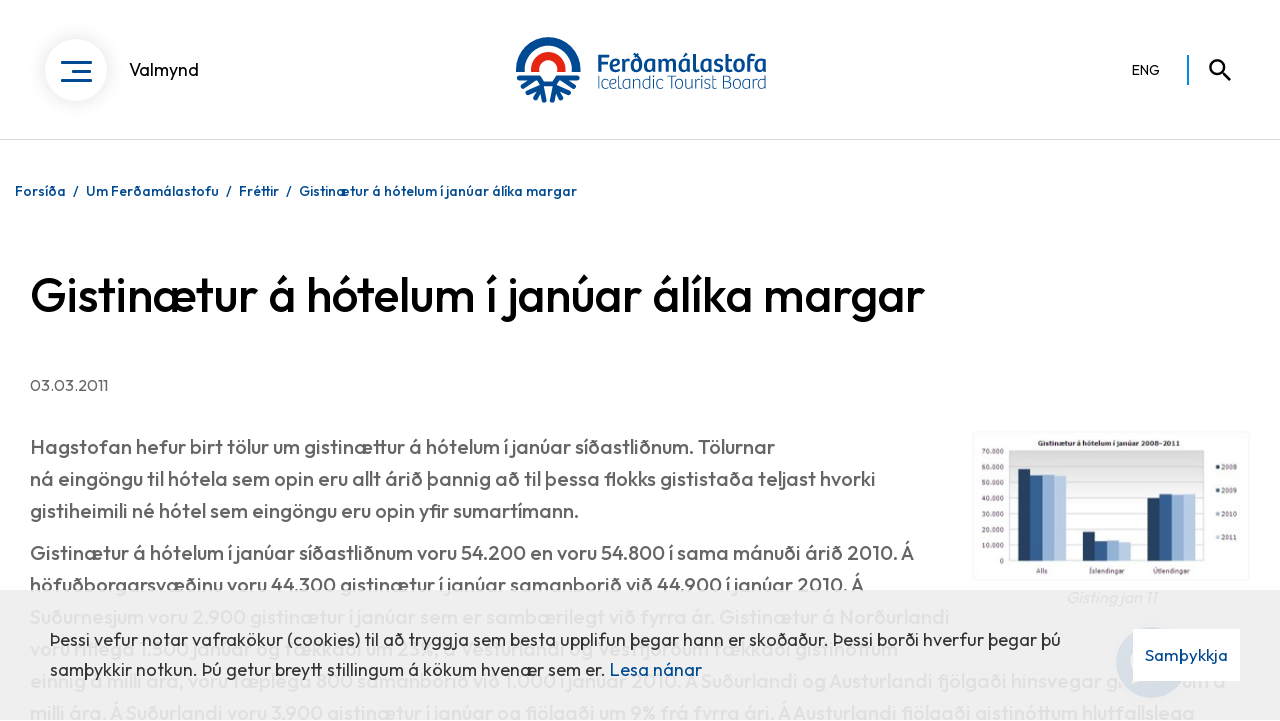

--- FILE ---
content_type: text/html; charset=UTF-8
request_url: https://www.ferdamalastofa.is/is/um-ferdamalastofu/frettir/gistinaetur-a-hotelum-i-januar-alika-margar
body_size: 8251
content:
<!DOCTYPE html>
<!--
		Stefna ehf. - Moya Vefumsjónarkerfi
		- - - - - - - - - - - - - - - - - -
		http://www.moya.is
		Moya - útgáfa 1.16.2		- - - - - - - - - - - - - - - - - -
-->
<html xmlns="http://www.w3.org/1999/xhtml" lang="is">
<head>
	<meta http-equiv="X-UA-Compatible" content="IE=edge">
	<meta name="viewport" content="width=device-width, initial-scale=1.0">
	<meta name="keywords" content="Fréttir Ferðamálstofu, Fréttaefni, Fréttasafn, Ferðafréttir, Fréttir úr ferðaþjónustu, Ferðaþjónusta fréttir" >
	<meta name="description" content="Hagstofan hefur birt tölur um gistinættur á hótelum í janúar síðastliðnum. Tölurnar ná eingöngu til hótela sem opin eru allt árið þannig að til þessa flokk" >
	<meta charset="UTF-8">
	<meta name="author" content="Ferðamálastofa" >
	<meta name="generator" content="Moya 1.16.2" >
	<meta property="og:title" content="Gistin&aelig;tur &aacute; h&oacute;telum &iacute; jan&uacute;ar &aacute;l&iacute;ka margar">
	<meta property="og:image" content="https://www.ferdamalastofa.is/static/news/6882.jpg?v=1769743670">
	<meta property="og:url" content="https://www.ferdamalastofa.is/is/um-ferdamalastofu/frettir/gistinaetur-a-hotelum-i-januar-alika-margar">
	<meta property="og:site_name" content="Fer&eth;am&aacute;lastofa">
	<meta property="og:updated_time" content="1299153704">
	<meta property="og:image:width" content="298">
	<meta property="og:image:height" content="161">
	<meta property="og:locale" content="is_IS">
	<meta property="og:description" content="Hagstofan hefur birt t&ouml;lur um gistin&aelig;ttur &aacute; h&oacute;telum &iacute; jan&uacute;ar s&iacute;&eth;astli&eth;num.&nbsp;T&ouml;lurnar n&aacute;&nbsp;eing&ouml;ngu&nbsp;til&nbsp;h&oacute;tela sem opin eru allt &aacute;ri&eth; &thorn;annig a&eth;&nbsp;til &thorn;essa flokk">
	<meta property="og:type" content="article">

	<title>Gistinætur á hótelum í janúar álíka margar | Ferðamálastofa</title>
	<!-- Google Tag Manager -->
	<script>(function(w,d,s,l,i){w[l]=w[l]||[];w[l].push({'gtm.start':
	new Date().getTime(),event:'gtm.js'});var f=d.getElementsByTagName(s)[0],
	j=d.createElement(s),dl=l!='dataLayer'?'&l='+l:'';j.async=true;j.src=
	'https://www.googletagmanager.com/gtm.js?id='+i+dl;f.parentNode.insertBefore(j,f);
	})(window,document,'script','dataLayer','GTM-TNRL3B2');</script>
	<!-- End Google Tag Manager -->
	<link rel="preconnect" href="https://fonts.googleapis.com">
	<link rel="preconnect" href="https://fonts.gstatic.com" crossorigin>
	<link href="https://fonts.googleapis.com/css2?family=Outfit:wght@300;400;500;600&display=swap" rel="stylesheet">
	<link href="/static/themes/main/theme.css?v=5995a1ffbe" rel="stylesheet" media="all" type="text/css" />

	<link rel="apple-touch-icon" sizes="180x180" href="/static/themes/main/favicon/apple-touch-icon.png?v=2b740c149d">
	<link rel="icon" type="image/png" sizes="32x32" href="/static/themes/main/favicon/favicon-32x32.png?v=34c60bdbcc">
	<link rel="icon" type="image/png" sizes="16x16" href="/static/themes/main/favicon/favicon-16x16.png?v=47b91b9c5b">
	<link rel="manifest" href="/static/themes/main/favicon/site.webmanifest">
	<link rel="mask-icon" href="/static/themes/main/favicon/safari-pinned-tab.svg?v=668d66b73c" color="#004a93">
	<link rel="shortcut icon" href="/static/themes/main/favicon/favicon.ico?v=1d37f7a608">
	<meta name="msapplication-TileColor" content="#b91d47">
	<meta name="msapplication-config" content="/static/themes/main/favicon/browserconfig.xml">
	<meta name="theme-color" content="#ffffff">
	<script type="text/javascript" src="https://512ferdamalastofa.boost.ai/chatPanel/chatPanel.js"></script>

	<link href="/is/feed" rel="alternate" type="application/rss+xml" title="RSS - Fréttir" >
	<link href="/is/um-ferdamalastofu/frettir/gistinaetur-a-hotelum-i-januar-alika-margar" rel="canonical" >
	<link href="/favicon.ico" rel="icon" type="image/x-icon" >
	<link href="/favicon.ico" rel="shortcut icon" type="image/x-icon" >
	<link href="/_moya/less/cookie-consent.css?v=1769743670" media="screen" rel="stylesheet" type="text/css" >
	
</head>
<body class="news inset hideright" data-static-version="1769743670">
	<!-- Google Tag Manager (noscript) -->
	<noscript><iframe src="https://www.googletagmanager.com/ns.html?id=GTM-TNRL3B2"
	height="0" width="0" style="display:none;visibility:hidden"></iframe></noscript>
	<!-- End Google Tag Manager (noscript) -->	
	<div id="page">
		<header data-offset="150">
			<a href="#contentContainer" id="skipToMain" class="sr-only sr-only-focusable">
				Fara í efni			</a>

						<div class="header__inner">
				<div class="contentWrap">
					<button id="mainmenuToggle" aria-haspopup="true" aria-controls="mainmenu">
						<div>
							<span class="first"></span>
							<span class="middle"></span>
							<span class="last"></span>
						</div>
						<span>Valmynd</span>
					</button>

					<div class="logo">
						<a href="/is">
							<img src="/static/themes/main/images/logo.svg?v=343e48062d" alt="Ferðamálastofa">
						</a>
					</div>

					<div id="qn">
						
<div id="divisions" class="box">
	
        <div class="boxText">
		<ul class="menu"><li class="is selected"><a href="/is"><span>ISL</span></a></li><li class="en"><a href="/en"><span>ENG</span></a></li></ul>
	</div>
</div>						<button id="searchToggle" aria-label="Opna leit"
								aria-haspopup="true" aria-controls="searchForm">
						</button>
					</div>

					<nav id="mainmenu"
						 aria-label="Valmynd"
						 data-moya-component="site.mainmenu">
							<div class="filters">
																	<div class="contentWrap">
											<button	class="active" data-filter-key="">Allt</button>
																					<button data-filter-key="f-441">Ferðaþjónustuaðilar</button>
																					<button data-filter-key="f-442">Ferðamenn</button>
																					<button data-filter-key="f-443">Rannsakendur og nemendur</button>
																					<button data-filter-key="f-444">Stoðkerfi ferðaþjónustu</button>
																			</div>
															</div>
						<div class="navigation">
							<div class="contentWrap">
								<ul class="menu mmLevel1 " id="mmm-5"><li class="ele-um-ferdamalastofu f-441 f-442 f-443 f-444 si level1 selectedLevel1 children first ord-1"><a href="/is/um-ferdamalastofu"><span>Um Fer&eth;am&aacute;lastofu</span></a><ul class="menu mmLevel2 " id="mmm-16"><li class="ele-starfsemi f-441 f-442 f-443 f-444 si level2 first ord-1"><a href="/is/um-ferdamalastofu/starfsemi"><span>Starfsemi</span></a></li><li class="ele-stefnur f-441 f-442 f-443 f-444 si level2 ord-2"><a href="/is/um-ferdamalastofu/stefnur"><span>Stefnur</span></a></li><li class="ele-starfsfolk f-441 f-442 f-443 f-444 si level2 ord-3"><a href="/is/um-ferdamalastofu/starfsfolk"><span>Starfsf&oacute;lk</span></a></li><li class="ele-merki-logo- si level2 ord-4"><a href="/is/um-ferdamalastofu/merki-logo-"><span>Merki (l&oacute;g&oacute;)</span></a></li><li class="ele-graen-skref-i-rikisrekstri si level2 ord-5"><a href="/is/um-ferdamalastofu/graen-skref-i-rikisrekstri"><span>Gr&aelig;n skref &iacute; r&iacute;kisrekstri</span></a></li><li class="ele-frettir f-441 f-442 f-443 f-444 si level2 selectedLevel2 active ord-6"><a href="/is/um-ferdamalastofu/frettir"><span>Fr&eacute;ttir</span></a></li><li class="ele-vafrakokustefna-cookie-policy si level2 last ord-7"><a href="/is/um-ferdamalastofu/vafrakokustefna-cookie-policy"><span>Vafrak&ouml;kustefna (cookie policy)</span></a></li></ul></li><li class="ele-rannsoknir f-441 f-443 f-444 si level1 children ord-2"><a href="/is/rannsoknir"><span>Ranns&oacute;knir</span></a><ul class="menu mmLevel2 " id="mmm-63"><li class="ele-rannsoknaraaetlun-2024-2026 si level2 first ord-1"><a href="/is/rannsoknir/rannsoknaraaetlun-2024-2026"><span>Ranns&oacute;knar&aacute;&aelig;tlun 2024-2026</span></a></li><li class="ele-ferdavenjur-islendinga f-441 f-443 f-444 si level2 ord-2"><a href="/is/rannsoknir/ferdavenjur-islendinga"><span>Fer&eth;avenjur &Iacute;slendinga</span></a></li><li class="ele-ferdavenjur-erlendra-ferdamanna f-441 f-443 f-444 si level2 ord-3"><a href="/is/rannsoknir/ferdavenjur-erlendra-ferdamanna"><span>Fer&eth;avenjur erlendra fer&eth;amanna</span></a></li><li class="ele-konnun-medal-ferdathjonustufyrirtaekja f-441 f-443 f-444 si level2 ord-4"><a href="/is/rannsoknir/konnun-medal-ferdathjonustufyrirtaekja"><span>K&ouml;nnun me&eth;al fer&eth;a&thorn;j&oacute;nustufyrirt&aelig;kja</span></a></li><li class="ele-spalikan-fyrir-ferdathjonustuna f-441 f-443 f-444 si level2 ord-5"><a href="/is/rannsoknir/spalikan-fyrir-ferdathjonustuna"><span>Sp&aacute;l&iacute;kan fyrir fer&eth;a&thorn;j&oacute;nustuna</span></a></li><li class="ele-thjodhagslikan-fyrir-ferdathjonstuna f-441 f-443 f-444 si level2 ord-6"><a href="/is/rannsoknir/thjodhagslikan-fyrir-ferdathjonstuna"><span>&THORN;j&oacute;&eth;hagsl&iacute;kan fyrir fer&eth;a&thorn;j&oacute;nstuna</span></a></li><li class="ele-seigla-og-thrautseigja-i-ferdathjonustu f-441 f-443 f-444 si level2 ord-7"><a href="/is/rannsoknir/seigla-og-thrautseigja-i-ferdathjonustu"><span>Seigla og &thorn;rautseigja &iacute; fer&eth;a&thorn;j&oacute;nustu</span></a></li><li class="ele-greiningar f-441 f-443 f-444 si level2 last ord-8"><a href="/is/rannsoknir/greiningar"><span>Greiningar</span></a></li></ul></li><li class="ele-gogn f-441 f-442 f-443 f-444 si level1 children ord-3"><a href="/is/gogn"><span>G&ouml;gn og &uacute;tg&aacute;fur</span></a><ul class="menu mmLevel2 " id="mmm-447"><li class="ele-nyjustu-utgafur f-441 f-442 f-443 f-444 si level2 first ord-1"><a href="/is/gogn/nyjustu-utgafur"><span>N&yacute;justu &uacute;tg&aacute;fur</span></a></li><li class="ele-althjodleg-talnagogn f-441 f-443 f-444 si level2 ord-2"><a href="/is/gogn/althjodleg-talnagogn"><span>Al&thorn;j&oacute;&eth;leg talnag&ouml;gn</span></a></li><li class="ele-birtingaraaetlun si level2 ord-3"><a href="/is/gogn/birtingaraaetlun"><span>Birtingar&aacute;&aelig;tlun</span></a></li><li class="ele-ferdamal-a-nordurslodum-fraeditimarit f-441 f-443 f-444 si level2 ord-4"><a href="/is/gogn/ferdamal-a-nordurslodum-fraeditimarit"><span>Fer&eth;am&aacute;l &aacute; nor&eth;ursl&oacute;&eth;um - Fr&aelig;&eth;it&iacute;marit</span></a></li><li class="ele-ferdtjonusta-i-tolum f-441 f-442 f-443 f-444 si level2 ord-5"><a href="/is/gogn/ferdtjonusta-i-tolum"><span>Fer&eth;a&thorn;j&oacute;nusta &iacute; t&ouml;lum</span></a></li><li class="ele-fjoldi-ferdamanna f-441 f-442 f-443 f-444 si level2 children ord-6"><a href="/is/gogn/fjoldi-ferdamanna"><span>Fj&ouml;ldi fer&eth;amanna</span></a><ul class="menu mmLevel3 " id="mmm-65"><li class="ele-heildarfjoldi-erlendra-ferdamanna f-441 f-443 f-444 si level3 first ord-1"><a href="/is/gogn/fjoldi-ferdamanna/heildarfjoldi-erlendra-ferdamanna"><span>Heildarfj&ouml;ldi erlendra far&thorn;ega</span></a></li><li class="ele-talningar-ferdamalastofu-i-flugstod-leifs-eirikssonar f-441 f-443 f-444 si level3 ord-2"><a href="/is/gogn/fjoldi-ferdamanna/talningar-ferdamalastofu-i-flugstod-leifs-eirikssonar"><span>Brottfarir um Keflav&iacute;kurflugv&ouml;ll</span></a></li><li class="ele-ferdamenn-med-norronu f-441 f-443 f-444 si level3 ord-3"><a href="/is/gogn/fjoldi-ferdamanna/ferdamenn-med-norronu"><span>Far&thorn;egar me&eth; Norr&ouml;nu</span></a></li><li class="ele-fjoldi-skemmtiferdaskipa-og-farthega f-441 f-443 f-444 si level3 ord-4"><a href="/is/gogn/fjoldi-ferdamanna/fjoldi-skemmtiferdaskipa-og-farthega"><span>Fj&ouml;ldi skemmtifer&eth;askipa og far&thorn;ega</span></a></li><li class="ele-spar-um-fjolda-ferdamanna f-441 f-443 f-444 si level3 ord-5"><a href="/is/gogn/fjoldi-ferdamanna/spar-um-fjolda-ferdamanna"><span>Sp&aacute;r um fj&ouml;lda fer&eth;amanna</span></a></li><li class="ele-utanferdir-islendinga f-443 f-444 si level3 last ord-6"><a href="/is/gogn/fjoldi-ferdamanna/utanferdir-islendinga"><span>Utanfer&eth;ir &Iacute;slendinga</span></a></li></ul></li><li class="ele-fundir-og-radstefnur f-441 f-443 f-444 si level2 ord-7"><a href="/is/gogn/fundir-og-radstefnur"><span>Fundir og r&aacute;&eth;stefnur</span></a></li><li class="ele-landupplysingar-kortagogn f-441 f-442 f-443 f-444 si level2 children ord-8"><a href="/is/gogn/landupplysingar-kortagogn"><span>Landuppl&yacute;singar - Kortag&ouml;gn</span></a><ul class="menu mmLevel3 " id="mmm-255"><li class="ele-vefsja si level3 first ord-1"><a href="https://geo.alta.is/fms/stadir/" target="_blank"><span>Kortasj&aacute;</span></a></li><li class="ele-adgangur-ad-gognum-og-nidurhal si level3 ord-2"><a href="/is/gogn/landupplysingar-kortagogn/adgangur-ad-gognum-og-nidurhal"><span>A&eth;gangur og ni&eth;urhal</span></a></li><li class="ele-ahugaverdir-vidkomustadir si level3 ord-3"><a href="/is/gogn/landupplysingar-kortagogn/ahugaverdir-vidkomustadir"><span>&Aacute;hugaver&eth;ir vi&eth;komusta&eth;ir</span></a></li><li class="ele-stadir-i-islendingasogum si level3 ord-4"><a href="/is/gogn/landupplysingar-kortagogn/stadir-i-islendingasogum"><span>Sta&eth;ir &iacute; &Iacute;slendingas&ouml;gum</span></a></li><li class="ele-tokustadir-kvikmynda si level3 ord-5"><a href="/is/gogn/landupplysingar-kortagogn/tokustadir-kvikmynda"><span>T&ouml;kusta&eth;ir kvikmynda</span></a></li><li class="ele-uthlutanir-framkvaemdasjods-ferdamannastada si level3 ord-6"><a href="/is/gogn/landupplysingar-kortagogn/uthlutanir-framkvaemdasjods-ferdamannastada"><span>&Uacute;thlutanir Framkv&aelig;mdasj&oacute;&eth;s fer&eth;amannasta&eth;a</span></a></li><li class="ele-gagnagrunnur-um-thonustuadila si level3 last ord-7"><a href="/is/gogn/landupplysingar-kortagogn/gagnagrunnur-um-thonustuadila"><span>Gagnagrunnur um &thorn;j&oacute;nustua&eth;ila</span></a></li></ul></li><li class="ele-maelabord-ferdathjonustunnar f-441 f-442 f-443 f-444 si level2 ord-9"><a href="/is/gogn/maelabord-ferdathjonustunnar"><span>M&aelig;labor&eth; fer&eth;a&thorn;j&oacute;nustunnar</span></a></li><li class="ele-utgefid-efni f-441 f-442 f-443 f-444 si level2 last ord-10"><a href="/is/gogn/utgefid-efni"><span>&Uacute;tgefi&eth; efni - gagnabanki</span></a></li></ul></li><li class="ele-leyfi f-441 f-442 f-443 f-444 si level1 children ord-4"><a href="/is/leyfi"><span>Leyfi og l&ouml;ggj&ouml;f</span></a><ul class="menu mmLevel2 " id="mmm-75"><li class="ele-hvada-leyfi-tharf-eg f-441 f-444 si level2 first ord-1"><a href="/is/leyfi/hvada-leyfi-tharf-eg"><span>Hva&eth;a leyfi &thorn;arf &eacute;g?</span></a></li><li class="ele-ferdaskrifstofur f-441 f-442 f-444 si level2 children ord-2"><a href="/is/leyfi/ferdaskrifstofur"><span>Fer&eth;askrifstofur</span></a><ul class="menu mmLevel3 " id="mmm-76"><li class="ele-akvardanir-um-fjarhaed-trygginga-haekkanir f-441 si level3 first ord-1"><a href="/is/leyfi/ferdaskrifstofur/akvardanir-um-fjarhaed-trygginga-haekkanir"><span>&Aacute;kvar&eth;anir tryggingafj&aacute;rh&aelig;&eth;a - h&aelig;kkanir</span></a></li><li class="ele-arlegt-endurmat-tryggingafjarhaeda-arleg-skil f-441 si level3 ord-2"><a href="/is/leyfi/ferdaskrifstofur/arlegt-endurmat-tryggingafjarhaeda-arleg-skil"><span>&Aacute;rlegt endurmat tryggingafj&aacute;rh&aelig;&eth;a</span></a></li><li class="ele-ferdaskrifstofuleyfi f-441 f-444 si level3 ord-3"><a href="/is/leyfi/ferdaskrifstofur/ferdaskrifstofuleyfi"><span>Uppl&yacute;singar og ums&oacute;knaferill</span></a></li><li class="ele-ferdatryggingasjodur f-441 f-444 si level3 ord-4"><a href="/is/leyfi/ferdaskrifstofur/ferdatryggingasjodur"><span>Fer&eth;atryggingasj&oacute;&eth;ur</span></a></li><li class="ele-leidbeiningar-til-ferdamanna-um-krofur-i-tryggingu-ferdaskrifstofu si level3 ord-5"><a href="/is/leyfi/ferdaskrifstofur/leidbeiningar-til-ferdamanna-um-krofur-i-tryggingu-ferdaskrifstofu"><span>Lei&eth;beiningar um kr&ouml;fur &iacute; Fer&eth;atryggingasj&oacute;&eth;</span></a></li><li class="ele-vidbragsaaetlun-vid-gjaldthrot-ogjaldfaerni-nidurfellingu si level3 ord-6"><a href="/is/leyfi/ferdaskrifstofur/vidbragsaaetlun-vid-gjaldthrot-ogjaldfaerni-nidurfellingu"><span>Vi&eth;brags&aacute;&aelig;tlun vi&eth; gjald&thorn;rot, &oacute;gjaldf&aelig;rni e&eth;a ni&eth;urfellingu leyfis</span></a></li><li class="ele-breyting-a-forsvarsmanni-eda-odrum-upplysingum-um-leyfishafa si level3 ord-7"><a href="/is/leyfi/ferdaskrifstofur/breyting-a-forsvarsmanni-eda-odrum-upplysingum-um-leyfishafa"><span>Breyting &aacute; forsvarsmanni e&eth;a &ouml;&eth;rum uppl&yacute;singum um leyfishafa</span></a></li><li class="ele-samtengd-ferdatilhogun-flaedirit si level3 ord-8"><a href="/is/leyfi/ferdaskrifstofur/samtengd-ferdatilhogun-flaedirit"><span>Samtengd fer&eth;atilh&ouml;gun fl&aelig;&eth;irit</span></a></li><li class="ele-akvardanir-um-dagsektir si level3 last ord-9"><a href="/is/leyfi/ferdaskrifstofur/akvardanir-um-dagsektir"><span>&Aacute;kvar&eth;anir um dagsektir</span></a></li></ul></li><li class="ele-ferdasali-dagsferda f-441 f-444 si level2 children ord-3"><a href="/is/leyfi/ferdasali-dagsferda"><span>Fer&eth;asalar dagsfer&eth;a</span></a><ul class="menu mmLevel3 " id="mmm-80"><li class="ele-unsoknarferlill f-441 f-444 si level3 first ord-1"><a href="/is/leyfi/ferdasali-dagsferda/unsoknarferlill"><span>Uppl&yacute;singar og ums&oacute;knaferill</span></a></li><li class="ele-breyting-a-forsvarsmanni-eda-odrum-upplysingum-um-leyfishafa f-441 si level3 last ord-2"><a href="/is/leyfi/ferdasali-dagsferda/breyting-a-forsvarsmanni-eda-odrum-upplysingum-um-leyfishafa"><span>Breyting &aacute; forsvarsmanni e&eth;a &ouml;&eth;rum uppl&yacute;singum um leyfishafa</span></a></li></ul></li><li class="ele-ferdatryggingasjodur si level2 ord-4"><a href="/is/leyfi/ferdatryggingasjodur"><span>Fer&eth;atryggingasj&oacute;&eth;ur</span></a></li><li class="ele-utgefin-leyfi si level2 children ord-5"><a href="/is/leyfi/utgefin-leyfi"><span>Gild leyfi</span></a><ul class="menu mmLevel3 " id="mmm-453"><li class="ele-ferdaskrifstofur-utgefin-leyfi f-441 f-442 f-443 f-444 si level3 first ord-1"><a href="/is/leyfi/utgefin-leyfi/ferdaskrifstofur-utgefin-leyfi"><span>Fer&eth;askrifstofur - Gild leyfi</span></a></li><li class="ele-utgefin-leyfi f-441 f-442 f-443 f-444 si level3 last ord-2"><a href="/is/leyfi/utgefin-leyfi/utgefin-leyfi"><span>Fer&eth;asalar dagsfer&eth;a - Gild leyfi</span></a></li></ul></li><li class="ele-nidurfelld-leyfi si level2 children ord-6"><a href="/is/leyfi/nidurfelld-leyfi"><span>Ni&eth;urfelld leyfi</span></a><ul class="menu mmLevel3 " id="mmm-460"><li class="ele-nidurfelld-leyfi si level3 first ord-1"><a href="/is/leyfi/nidurfelld-leyfi/nidurfelld-leyfi"><span>Fer&eth;askrifstofur - Ni&eth;urfelling leyfa</span></a></li><li class="ele-nidurfelld-leyfi-ferdasala-dagsferda si level3 last ord-2"><a href="/is/leyfi/nidurfelld-leyfi/nidurfelld-leyfi-ferdasala-dagsferda"><span>Fer&eth;asali dagsfer&eth;a - Ni&eth;urfelling leyfa</span></a></li></ul></li><li class="ele-erlendir-adilar si level2 ord-7"><a href="/is/leyfi/erlendir-adilar"><span>Erlendir a&eth;ilar</span></a></li><li class="ele-oryggisaaetlanir si level2 ord-8"><a href="/is/leyfi/oryggisaaetlanir"><span>&Ouml;ryggis&aacute;&aelig;tlanir</span></a></li><li class="ele-upplysingamidstod si level2 ord-9"><a href="/is/leyfi/upplysingamidstod"><span>Uppl&yacute;singami&eth;st&ouml;&eth;var</span></a></li><li class="ele-ads-samningur-vid-kina si level2 ord-10"><a href="/is/leyfi/ads-samningur-vid-kina"><span>ADS-samningur vi&eth; K&iacute;na</span></a></li><li class="ele-log-reglur si level2 children last ord-11"><a href="/is/leyfi/log-reglur"><span>L&ouml;g &amp; Reglur</span></a><ul class="menu mmLevel3 " id="mmm-146"><li class="ele-log si level3 first ord-1"><a href="/is/leyfi/log-reglur/log"><span>L&ouml;g</span></a></li><li class="ele-reglugerdir si level3 ord-2"><a href="/is/leyfi/log-reglur/reglugerdir"><span>Regluger&eth;ir</span></a></li><li class="ele-leidbeinandi-reglur si level3 ord-3"><a href="/is/leyfi/log-reglur/leidbeinandi-reglur"><span>Lei&eth;beinandi reglur</span></a></li><li class="ele-rekstrarstodvun-flugfelaga si level3 last ord-4"><a href="/is/leyfi/log-reglur/rekstrarstodvun-flugfelaga"><span>Rekstrarst&ouml;&eth;vun flugf&eacute;laga</span></a></li></ul></li></ul></li><li class="ele-studningur f-441 f-442 f-443 f-444 si level1 children ord-5"><a href="/is/studningur"><span>Stu&eth;ningur</span></a><ul class="menu mmLevel2 " id="mmm-35"><li class="ele-almannavarnir-og-oryggismal f-441 f-442 f-443 f-444 si level2 first ord-1"><a href="/is/studningur/almannavarnir-og-oryggismal"><span>Almannavarnir og &ouml;ryggism&aacute;l</span></a></li><li class="ele-erlent-samstarf f-441 f-443 f-444 si level2 children ord-2"><a href="/is/studningur/erlent-samstarf"><span>Erlent samstarf</span></a><ul class="menu mmLevel3 " id="mmm-448"><li class="ele-nata f-441 f-444 si level3 children first goto ord-1"><a href="/is/studningur/erlent-samstarf/nata"><span>NATA</span></a><ul class="menu mmLevel4 " id="mmm-155"><li class="ele-almennt-um-nata f-441 f-444 si level4 first ord-1"><a href="/is/studningur/erlent-samstarf/nata/almennt-um-nata"><span>Almennt um NATA</span></a></li><li class="ele-styrkir-fra-nata f-441 si level4 last ord-2"><a href="/is/studningur/erlent-samstarf/nata/styrkir-fra-nata"><span>Styrkir fr&aacute; NATA</span></a></li></ul></li><li class="ele-ferdamalarad-evropu-etc f-444 si level3 ord-2"><a href="/is/studningur/erlent-samstarf/ferdamalarad-evropu-etc"><span>Fer&eth;am&aacute;lar&aacute;&eth; Evr&oacute;pu - ETC</span></a></li><li class="ele-laurentic-forum-1 f-444 si level3 ord-3"><a href="/is/studningur/erlent-samstarf/laurentic-forum-1"><span>Laurentic Forum</span></a></li><li class="ele-althjodaradid-um-sjalfbaera-ferdathjonustu-gstc f-441 f-442 f-443 f-444 si level3 last ord-4"><a href="/is/studningur/erlent-samstarf/althjodaradid-um-sjalfbaera-ferdathjonustu-gstc"><span>Al&thorn;j&oacute;&eth;ar&aacute;&eth;i&eth; um sj&aacute;lfb&aelig;ra fer&eth;a&thorn;j&oacute;nustu - GSTC</span></a></li></ul></li><li class="ele-ferdaabyrgdasjodur f-441 si level2 ord-3"><a href="/is/studningur/ferdaabyrgdasjodur"><span>Fer&eth;a&aacute;byrg&eth;asj&oacute;&eth;ur</span></a></li><li class="ele-flugthrounarsjodur si level2 ord-4"><a href="/is/studningur/flugthrounarsjodur"><span>Flug&thorn;r&oacute;unarsj&oacute;&eth;ur</span></a></li><li class="ele-framkvaemdasjodur-ferdamannastada f-441 f-442 si level2 children ord-5"><a href="/is/studningur/framkvaemdasjodur-ferdamannastada"><span>Framkv&aelig;mdasj&oacute;&eth;ur fer&eth;amannasta&eth;a</span></a><ul class="menu mmLevel3 " id="mmm-43"><li class="ele-um-framkvaemdasjodinn f-441 f-442 f-443 f-444 si level3 first ord-1"><a href="/is/studningur/framkvaemdasjodur-ferdamannastada/um-framkvaemdasjodinn"><span>Um Framkv&aelig;mdasj&oacute;&eth;inn</span></a></li><li class="ele-upplysingasida-um-umsoknir f-441 f-444 si level3 ord-2"><a href="/is/studningur/framkvaemdasjodur-ferdamannastada/upplysingasida-um-umsoknir"><span>Uppl&yacute;singas&iacute;&eth;a um ums&oacute;knir &iacute; Framkv&aelig;mdasj&oacute;&eth; fer&eth;amannasta&eth;a</span></a></li><li class="ele-uthlutadir-styrkir f-441 f-442 f-443 f-444 si level3 ord-3"><a href="/is/studningur/framkvaemdasjodur-ferdamannastada/uthlutadir-styrkir"><span>&Uacute;thluta&eth;ir styrkir</span></a></li><li class="ele-vefsja-framkvaemdasjods f-441 f-442 f-443 f-444 si level3 ord-4"><a href="https://geo.alta.is/fms/frla" target="_blank"><span>Kortasj&aacute; Framkv&aelig;mdasj&oacute;&eth;s</span></a></li><li class="ele-framvindu-og-lokaskyrslur si level3 ord-5"><a href="/is/studningur/framkvaemdasjodur-ferdamannastada/framvindu-og-lokaskyrslur"><span>Framvindu- og lokask&yacute;rslur</span></a></li><li class="ele-fundargerdir-stjornar f-443 f-444 si level3 last ord-6"><a href="/is/studningur/framkvaemdasjodur-ferdamannastada/fundargerdir-stjornar"><span>Fundarger&eth;ir stj&oacute;rnar</span></a></li></ul></li><li class="ele-gagnagrunnur f-441 f-442 f-443 f-444 si level2 ord-6"><a href="/is/studningur/gagnagrunnur"><span>Gagnagrunnur um fer&eth;a&thorn;j&oacute;nustua&eth;ila</span></a></li><li class="ele-gott-adgengi-i-ferdathjonustu f-441 f-442 si level2 ord-7"><a href="/is/studningur/gott-adgengi-i-ferdathjonustu"><span>Gott a&eth;gengi &iacute; fer&eth;a&thorn;j&oacute;nustu</span></a></li><li class="ele-kvartanir-og-abendingar f-442 si level2 ord-8"><a href="/is/studningur/kvartanir-og-abendingar"><span>Kvartanir og &aacute;bendingar</span></a></li><li class="ele-samtok-og-stofnanir f-441 f-443 f-444 si level2 ord-9"><a href="/is/studningur/samtok-og-stofnanir"><span>Samt&ouml;k og stofnanir</span></a></li><li class="ele-um-umhverfisverdlaunin f-441 f-442 si level2 ord-10"><a href="/is/studningur/um-umhverfisverdlaunin"><span>Umhverfisver&eth;laun</span></a></li><li class="ele-vakinn f-441 f-442 si level2 last ord-11"><a href="/is/studningur/vakinn"><span>Vakinn - G&aelig;&eth;a- og umhverfisvottun</span></a></li></ul></li><li class="ele-troun f-441 f-443 f-444 si level1 children last ord-6"><a href="/is/troun"><span>&THORN;r&oacute;un</span></a><ul class="menu mmLevel2 " id="mmm-90"><li class="ele-afangastadaaaetlanir f-441 f-443 f-444 si level2 first ord-1"><a href="/is/troun/afangastadaaaetlanir"><span>&Aacute;fangasta&eth;a&aacute;&aelig;tlanir</span></a></li><li class="ele-ferdamalastefna-og-adgerdaaetlun f-441 f-443 f-444 si level2 ord-2"><a href="/is/troun/ferdamalastefna-og-adgerdaaetlun"><span>Fer&eth;am&aacute;lastefna og a&eth;ger&eth;a&aacute;&aelig;tlun</span></a></li><li class="ele-ferdalausnir-stafraen-taekifaeri si level2 ord-3"><a href="/is/troun/ferdalausnir-stafraen-taekifaeri"><span>Fer&eth;alausnir - stafr&aelig;n t&aelig;kif&aelig;ri</span></a></li><li class="ele-ferdapulsinn si level2 ord-4"><a href="/is/troun/ferdapulsinn"><span>Fer&eth;ap&uacute;lsinn</span></a></li><li class="ele-iceland-travel-tech si level2 ord-5"><a href="/is/troun/iceland-travel-tech"><span>Iceland TravelTech</span></a></li><li class="ele-kortlagning-audlinda si level2 ord-6"><a href="/is/troun/kortlagning-audlinda"><span>Kortlagning m&ouml;gulegra vi&eth;komusta&eth;a</span></a></li><li class="ele-skraning-gonguleida si level2 last ord-7"><a href="/is/troun/skraning-gonguleida"><span>Skr&aacute;ning g&ouml;ngulei&eth;a</span></a></li></ul></li></ul>								<div id="menuContent"></div>
							</div>
						</div>
					</nav>

					<div id="searchBox" role="search" class="toggle" data-moya-component="core.form.label-focus">
						<form id="searchForm" name="searchForm" method="get" action="/is/moya/search/index/search" class="search__autocomplete">
<div id="elm_q" class="elm_text elm"><label for="q" class="optional">Hvernig getum við aðstoðað?</label>

<span class="lmnt"><input type="text" name="q" id="q" value="" placeholder="Sláðu inn leitarorð" class="text searchQ"></span></div>
<div id="elm_submit" class="elm_submit elm">
<input type="submit" id="searchSubmit" value="Leita"></div></form>					</div>
				</div>
			</div>
		</header>

		
				<nav id="breadcrumbsWrap" aria-label="Brauðmolar">
			<div class="contentWrap">
				
<div id="breadcrumbs" class="box">
	
        <div class="boxText">
		<a href="/is" class="first">Forsíða</a><span class="sep"> / </span><a href="/is/um-ferdamalastofu">Um Ferðamálastofu</a><span class="sep"> / </span><a href="/is/um-ferdamalastofu/frettir">Fréttir</a><span class="sep"> / </span><a href="/is/um-ferdamalastofu/frettir/gistinaetur-a-hotelum-i-januar-alika-margar" class="last">Gistinætur á hótelum í janúar álíka margar</a>
	</div>
</div>			</div>
		</nav>
				<div id="contentContainer" tabindex="-1">
			<div class="contentWrap">
				
				<div class="row">
					<main id="main">
													
<div id="news" class="box">
	<div class="boxTitle"><h1>Gistinætur á hótelum í janúar álíka margar</h1></div>
        <div class="boxText">
				

	<div class="news__entry__single hasImage">
									<div class="entryInfo">
						<span class="date">
        			03.03.2011
			</span>
			</div>
		
											<div class="entryImage" style="max-width: 298px;">
					<img alt="Gisting jan 11" width="298" height="161" src="/static/news/6882.jpg" />

											<div class="entryImageText">Gisting jan 11</div>
									</div>
										<div class="entryContent">
									<p>Hagstofan hefur birt t&ouml;lur um gistin&aelig;ttur &aacute; h&oacute;telum &iacute; jan&uacute;ar s&iacute;&eth;astli&eth;num.&nbsp;T&ouml;lurnar n&aacute;&nbsp;eing&ouml;ngu&nbsp;til&nbsp;h&oacute;tela sem opin eru allt &aacute;ri&eth; &thorn;annig a&eth;&nbsp;til &thorn;essa flokks gistista&eth;a teljast hvorki gistiheimili n&eacute; h&oacute;tel sem eing&ouml;ngu eru opin yfir sumart&iacute;mann.</p>
<p>Gistin&aelig;tur &aacute; h&oacute;telum &iacute; jan&uacute;ar s&iacute;&eth;astli&eth;num voru 54.200 en voru 54.800 &iacute; sama m&aacute;nu&eth;i &aacute;ri&eth; 2010. &Aacute; h&ouml;fu&eth;borgarsv&aelig;&eth;inu voru 44.300 gistin&aelig;tur &iacute; jan&uacute;ar samanbori&eth; vi&eth; 44.900 &iacute; jan&uacute;ar 2010. &Aacute; Su&eth;urnesjum voru 2.900 gistin&aelig;tur &iacute; jan&uacute;ar sem er samb&aelig;rilegt vi&eth; fyrra &aacute;r. Gistin&aelig;tur &aacute; Nor&eth;urlandi voru r&iacute;flega 1.500 jan&uacute;ar og f&aelig;kka&eth;i um 23%, &aacute; Vesturlandi og Vestfj&ouml;r&eth;um f&aelig;kka&eth;i gistin&oacute;ttum einnig &aacute; milli &aacute;ra, voru t&aelig;plega 800 samanbori&eth; vi&eth; 1.000 &iacute; jan&uacute;ar 2010. &Aacute; Su&eth;urlandi og Austurlandi fj&ouml;lga&eth;i hinsvegar gistin&oacute;ttum &aacute; milli &aacute;ra. &Aacute; Su&eth;urlandi voru 3.900 gistin&aelig;tur &iacute; jan&uacute;ar og fj&ouml;lga&eth;i um 9% fr&aacute; fyrra &aacute;ri. &Aacute; Austurlandi fj&ouml;lga&eth;i gistin&oacute;ttum hlutfallslega meira, &thorn;ar voru r&uacute;mlega 700 gistin&aelig;tur &iacute; jan&uacute;ar sem er 53% aukning mi&eth;a&eth; vi&eth; jan&uacute;ar 2010.</p>
<p>&Iacute; jan&uacute;ar f&aelig;kka&eth;i gistin&oacute;ttum &Iacute;slendinga &aacute; h&oacute;telum um 7% &aacute; me&eth;an gistin&oacute;ttum erlendra gesta fj&ouml;lga&eth;i um 1% samanbori&eth; vi&eth; jan&uacute;ar 2010.</p>
<p>&nbsp;</p>
							</div>
												
							<div class="formbuilder">
				
			</div>
							<div class="entryFooter">
									<a class="btn btn-primary" href="/is/um-ferdamalastofu/frettir">Til baka í yfirlit</a>
												
											</div>
					</div>
		
	</div>
</div>																			<div id="below">
													</div>
					</main>

					
				</div>
			</div>
		</div>

	</div>
	<footer>
		<div class="contentWrap">
			<div id="box_footer_1" class="box box_footer box_ord_1 first"><div class="boxTitle"><h2>Ferðamálastofa</h2></div><div class="boxText"><div class="moya__footer layout1"><div class="mainContent">
			<div class="flex-row">
<div class="flex-column flex-width-desktop-auto flex-width-tablet-auto flex-width-mobile-100">
<p>Geirsgata 9, 101 Reykjavík<br>Furuvellir 7, 600 Akureyri<br><br></p>
</div>
<div class="flex-column flex-width-desktop-auto flex-width-tablet-auto flex-width-mobile-100">
<p>Sími: 535 5500<br>upplysingar@ferdamalastofa.is</p>
</div>
<div class="flex-column flex-width-desktop-auto flex-width-tablet-auto flex-width-mobile-auto">
<p>Skiptiborðið er opið<br>mánudaga - föstudaga kl 10:00-12:00</p>
</div>
</div>

				<div class="contact">
			<div class="button-wrap">
				<a href="/is/fyrirspurn">Hafa samband</a>
			</div>
		</div>
		<div class="imageWrapper">
		<a href="/is/um-ferdamalastofu/graen-skref-i-rikisrekstri">
			<img alt="Græn skref í ríkisrekstri" src="/static/themes/main/images/footerimg.png">
		</a>
	</div>
</div>
<div class="lineSep"></div>
<div class="lastRowWrapper">
	<div class="ssnWrapper">
					<p>Kennitala: 530169-4059</p>
			</div>
	    <p class="socialWrap">
                    <a class="social" href="https://facebook.com/ferdamalastofa" target="_blank" aria-label="Facebook"></a>
                    <a class="social" href="https://www.instagram.com/icetouristboard/" target="_blank" aria-label="Instagram"></a>
                    <a class="social" href="https://www.linkedin.com/company/ferdamalastofa" target="_blank" aria-label="Linkedin"></a>
            </p>
</div>
</div>
</div>
</div>
		</div>
	</footer>

	<div id="chat">
		<script>
			var options = {
				chatPanel: {
					styling: {
						pace: "supersonic",
					},
					settings: {
						conversationId: sessionStorage.getItem("myConversationId"),
						startLanguage: "is-IS",
					},
				},
			};
			var boost = window.boostInit("512ferdamalastofa",options);
			boost.chatPanel.addEventListener("conversationIdChanged", function (event) {
				sessionStorage.setItem("myConversationId",event.detail.conversationId);
			});
			function openChat() {
				boost.chatPanel.show();
			}
		</script>
		<button aria-label="Opna samtal" class="chat__button" type="button" onclick="javascript:openChat()"></button>
	</div>

	<script src="//ajax.googleapis.com/ajax/libs/jquery/1.11.1/jquery.min.js"></script>
	<script type="text/javascript" src="/_moya/javascripts/dist/bundle.min.js?v=1769743670"></script>
	<script type="text/javascript" src="/_moya/js/cookie-consent.min.js?v=1769743670"></script>
	<script src="/static/themes/main/js/moya.min.js?v=c9f6fa2872"></script>
	<script src="/static/themes/main/js/site.min.js?v=057da2824e"></script>
	
<script type="text/javascript">
<!--//--><![CDATA[//><!--
moya.division = 'is';
moya.lang = 'is';
if (window.moyaCookieConsent) moyaCookieConsent.init({"cookieText":"Þessi vefur notar vafrakökur (cookies) til að tryggja sem besta upplifun þegar hann er skoðaður. Þessi borði hverfur þegar þú samþykkir notkun. Þú getur breytt stillingum á kökum hvenær sem er.","linkHref":"\/is\/um-ferdamalastofu\/vafrakokustefna-cookie-policy","linkText":"Lesa nánar","linkAria":"Lesa nánar um vafrakökur","dismissText":"Samþykkja","dismissAria":"Samþykkja vafrakökur","wrapperLabel":"Vafrakökustefna"});

//--><!]]>
</script>

</body>
</html>


--- FILE ---
content_type: text/css
request_url: https://www.ferdamalastofa.is/static/themes/main/theme.css?v=5995a1ffbe
body_size: 37368
content:
html{font-family:sans-serif;-ms-text-size-adjust:100%;-webkit-text-size-adjust:100%}body{margin:0}article,aside,details,figcaption,figure,footer,header,hgroup,main,menu,nav,section,summary{display:block}audio,canvas,progress,video{display:inline-block;vertical-align:baseline}audio:not([controls]){display:none;height:0}[hidden],template{display:none}a{background-color:transparent}a:active,a:hover{outline:0}abbr[title]{border-bottom:none;text-decoration:underline;-webkit-text-decoration:underline dotted;text-decoration:underline dotted}b,strong{font-weight:700}dfn{font-style:italic}h1{font-size:2em;margin:0.67em 0}mark{background:#ff0;color:#000}small{font-size:80%}sub,sup{font-size:75%;line-height:0;position:relative;vertical-align:baseline}sup{top:-0.5em}sub{bottom:-0.25em}img{border:0}svg:not(:root){overflow:hidden}figure{margin:1em 40px}hr{-webkit-box-sizing:content-box;box-sizing:content-box;height:0}pre{overflow:auto}code,kbd,pre,samp{font-family:monospace,monospace;font-size:1em}button,input,optgroup,select,textarea{color:inherit;font:inherit;margin:0}button{overflow:visible}button,select{text-transform:none}button,html input[type=button],input[type=reset],input[type=submit]{-webkit-appearance:button;cursor:pointer}button[disabled],html input[disabled]{cursor:default}button::-moz-focus-inner,input::-moz-focus-inner{border:0;padding:0}input{line-height:normal}input[type=checkbox],input[type=radio]{-webkit-box-sizing:border-box;box-sizing:border-box;padding:0}input[type=number]::-webkit-inner-spin-button,input[type=number]::-webkit-outer-spin-button{height:auto}input[type=search]{-webkit-appearance:textfield;-webkit-box-sizing:content-box;box-sizing:content-box}input[type=search]::-webkit-search-cancel-button,input[type=search]::-webkit-search-decoration{-webkit-appearance:none}fieldset{border:1px solid #c0c0c0;margin:0 2px;padding:0.35em 0.625em 0.75em}legend{border:0;padding:0}textarea{overflow:auto}optgroup{font-weight:700}table{border-collapse:collapse;border-spacing:0}td,th{padding:0}*,:after,:before{-webkit-box-sizing:border-box;box-sizing:border-box}html{font-size:10px;-webkit-tap-highlight-color:rgba(0,0,0,0)}body{font-family:var(--font-family-body);font-size:18px;line-height:1.666667;color:#666;background-color:#fff}button,input,select,textarea{font-family:inherit;font-size:inherit;line-height:inherit}a{color:#004A93}a,a:focus,a:hover{text-decoration:none}a:focus,a:hover{color:#002346}a:focus{outline:5px auto -webkit-focus-ring-color;outline-offset:-2px}figure{margin:0}img{vertical-align:middle}.img-responsive{display:block;max-width:100%;height:auto}.img-rounded{border-radius:6px}.img-thumbnail{padding:4px;line-height:1.666667;background-color:#fff;border:1px solid #ddd;border-radius:4px;-webkit-transition:all 0.2s ease-in-out;transition:all 0.2s ease-in-out;display:inline-block;max-width:100%;height:auto}.img-circle{border-radius:50%}hr{margin-top:30px;margin-bottom:30px;border:0;border-top:1px solid #eeeeee}.noscreen,.sr-only{position:absolute;width:1px;height:1px;padding:0;margin:-1px;overflow:hidden;clip:rect(0,0,0,0);border:0}.sr-only-focusable:active,.sr-only-focusable:focus{position:static;width:auto;height:auto;margin:0;overflow:visible;clip:auto}[role=button]{cursor:pointer}.h1,.h2,.h3,.h4,.h5,.h6,h1,h2,h3,h4,h5,h6{font-family:inherit;font-weight:500;line-height:1.1;color:inherit}.h1 .small,.h1 small,.h2 .small,.h2 small,.h3 .small,.h3 small,.h4 .small,.h4 small,.h5 .small,.h5 small,.h6 .small,.h6 small,h1 .small,h1 small,h2 .small,h2 small,h3 .small,h3 small,h4 .small,h4 small,h5 .small,h5 small,h6 .small,h6 small{font-weight:400;line-height:1;color:#777777}.h1,.h2,.h3,h1,h2,h3{margin-top:30px;margin-bottom:15px}.h1 .small,.h1 small,.h2 .small,.h2 small,.h3 .small,.h3 small,h1 .small,h1 small,h2 .small,h2 small,h3 .small,h3 small{font-size:65%}.h4,.h5,.h6,h4,h5,h6{margin-top:15px;margin-bottom:15px}.h4 .small,.h4 small,.h5 .small,.h5 small,.h6 .small,.h6 small,h4 .small,h4 small,h5 .small,h5 small,h6 .small,h6 small{font-size:75%}.h1,h1{font-size:46px}.h2,h2{font-size:38px}.h3,h3{font-size:31px}.h4,h4{font-size:23px}.h5,h5{font-size:18px}.h6,h6{font-size:16px}p{margin:0 0 15px}.lead{margin-bottom:30px;font-size:20px;font-weight:300;line-height:1.4}@media (min-width:768px){.lead{font-size:27px}}.small,small{font-size:88%}.mark,mark{padding:0.2em;background-color:#fcf8e3}.text-left{text-align:left}.text-right{text-align:right}.text-center{text-align:center}.text-justify{text-align:justify}.text-nowrap{white-space:nowrap}.text-lowercase{text-transform:lowercase}.text-uppercase{text-transform:uppercase}.text-capitalize{text-transform:capitalize}.text-muted{color:#777777}.text-primary{color:#004A93}a.text-primary:focus,a.text-primary:hover{color:#003060}.text-success{color:#3c763d}a.text-success:focus,a.text-success:hover{color:#2b542c}.text-info{color:#31708f}a.text-info:focus,a.text-info:hover{color:#245269}.text-warning{color:#8a6d3b}a.text-warning:focus,a.text-warning:hover{color:#66512c}.text-danger{color:#a94442}a.text-danger:focus,a.text-danger:hover{color:#843534}.bg-primary{color:#fff;background-color:#004A93}a.bg-primary:focus,a.bg-primary:hover{background-color:#003060}.bg-success{background-color:#dff0d8}a.bg-success:focus,a.bg-success:hover{background-color:#c1e2b3}.bg-info{background-color:#d9edf7}a.bg-info:focus,a.bg-info:hover{background-color:#afd9ee}.bg-warning{background-color:#fcf8e3}a.bg-warning:focus,a.bg-warning:hover{background-color:#f7ecb5}.bg-danger{background-color:#f2dede}a.bg-danger:focus,a.bg-danger:hover{background-color:#e4b9b9}.page-header{padding-bottom:14px;margin:60px 0 30px;border-bottom:1px solid #eeeeee}ol,ul{margin-top:0;margin-bottom:15px}ol ol,ol ul,ul ol,ul ul{margin-bottom:0}.list-inline,.list-unstyled{padding-left:0;list-style:none}.list-inline{margin-left:-5px}.list-inline>li{display:inline-block;padding-right:5px;padding-left:5px}dl{margin-top:0;margin-bottom:30px}dd,dt{line-height:1.666667}dt{font-weight:700}dd{margin-left:0}@media (min-width:768px){.dl-horizontal dt{float:left;width:160px;clear:left;text-align:right;overflow:hidden;text-overflow:ellipsis;white-space:nowrap}.dl-horizontal dd{margin-left:180px}}abbr[data-original-title],abbr[title]{cursor:help}.initialism{font-size:90%;text-transform:uppercase}blockquote{padding:15px 30px;margin:0 0 30px;font-size:22.5px;border-left:5px solid #eeeeee}blockquote ol:last-child,blockquote p:last-child,blockquote ul:last-child{margin-bottom:0}blockquote .small,blockquote footer,blockquote small{display:block;font-size:80%;line-height:1.666667;color:#777777}blockquote .small:before,blockquote footer:before,blockquote small:before{content:"\2014 \00A0"}.blockquote-reverse,blockquote.pull-right{padding-right:15px;padding-left:0;text-align:right;border-right:5px solid #eeeeee;border-left:0}.blockquote-reverse .small:before,.blockquote-reverse footer:before,.blockquote-reverse small:before,blockquote.pull-right .small:before,blockquote.pull-right footer:before,blockquote.pull-right small:before{content:""}.blockquote-reverse .small:after,.blockquote-reverse footer:after,.blockquote-reverse small:after,blockquote.pull-right .small:after,blockquote.pull-right footer:after,blockquote.pull-right small:after{content:"\00A0 \2014"}address{margin-bottom:30px;font-style:normal;line-height:1.666667}.container{padding-right:15px;padding-left:15px;margin-right:auto;margin-left:auto}@media (min-width:768px){.container{width:750px}}@media (min-width:992px){.container{width:970px}}@media (min-width:1200px){.container{width:1170px}}.container-fluid{padding-right:15px;padding-left:15px;margin-right:auto;margin-left:auto}.row{margin-right:-15px;margin-left:-15px}.row-no-gutters{margin-right:0;margin-left:0}.row-no-gutters [class*=col-]{padding-right:0;padding-left:0}.col-lg-1,.col-lg-2,.col-lg-3,.col-lg-4,.col-lg-5,.col-lg-6,.col-lg-7,.col-lg-8,.col-lg-9,.col-lg-10,.col-lg-11,.col-lg-12,.col-md-1,.col-md-2,.col-md-3,.col-md-4,.col-md-5,.col-md-6,.col-md-7,.col-md-8,.col-md-9,.col-md-10,.col-md-11,.col-md-12,.col-sm-1,.col-sm-2,.col-sm-3,.col-sm-4,.col-sm-5,.col-sm-6,.col-sm-7,.col-sm-8,.col-sm-9,.col-sm-10,.col-sm-11,.col-sm-12,.col-xs-1,.col-xs-2,.col-xs-3,.col-xs-4,.col-xs-5,.col-xs-6,.col-xs-7,.col-xs-8,.col-xs-9,.col-xs-10,.col-xs-11,.col-xs-12{position:relative;min-height:1px;padding-right:15px;padding-left:15px}.col-xs-1,.col-xs-2,.col-xs-3,.col-xs-4,.col-xs-5,.col-xs-6,.col-xs-7,.col-xs-8,.col-xs-9,.col-xs-10,.col-xs-11,.col-xs-12{float:left}.col-xs-12{width:100%}.col-xs-11{width:91.66666667%}.col-xs-10{width:83.33333333%}.col-xs-9{width:75%}.col-xs-8{width:66.66666667%}.col-xs-7{width:58.33333333%}.col-xs-6{width:50%}.col-xs-5{width:41.66666667%}.col-xs-4{width:33.33333333%}.col-xs-3{width:25%}.col-xs-2{width:16.66666667%}.col-xs-1{width:8.33333333%}.col-xs-pull-12{right:100%}.col-xs-pull-11{right:91.66666667%}.col-xs-pull-10{right:83.33333333%}.col-xs-pull-9{right:75%}.col-xs-pull-8{right:66.66666667%}.col-xs-pull-7{right:58.33333333%}.col-xs-pull-6{right:50%}.col-xs-pull-5{right:41.66666667%}.col-xs-pull-4{right:33.33333333%}.col-xs-pull-3{right:25%}.col-xs-pull-2{right:16.66666667%}.col-xs-pull-1{right:8.33333333%}.col-xs-pull-0{right:auto}.col-xs-push-12{left:100%}.col-xs-push-11{left:91.66666667%}.col-xs-push-10{left:83.33333333%}.col-xs-push-9{left:75%}.col-xs-push-8{left:66.66666667%}.col-xs-push-7{left:58.33333333%}.col-xs-push-6{left:50%}.col-xs-push-5{left:41.66666667%}.col-xs-push-4{left:33.33333333%}.col-xs-push-3{left:25%}.col-xs-push-2{left:16.66666667%}.col-xs-push-1{left:8.33333333%}.col-xs-push-0{left:auto}.col-xs-offset-12{margin-left:100%}.col-xs-offset-11{margin-left:91.66666667%}.col-xs-offset-10{margin-left:83.33333333%}.col-xs-offset-9{margin-left:75%}.col-xs-offset-8{margin-left:66.66666667%}.col-xs-offset-7{margin-left:58.33333333%}.col-xs-offset-6{margin-left:50%}.col-xs-offset-5{margin-left:41.66666667%}.col-xs-offset-4{margin-left:33.33333333%}.col-xs-offset-3{margin-left:25%}.col-xs-offset-2{margin-left:16.66666667%}.col-xs-offset-1{margin-left:8.33333333%}.col-xs-offset-0{margin-left:0%}@media (min-width:768px){.col-sm-1,.col-sm-2,.col-sm-3,.col-sm-4,.col-sm-5,.col-sm-6,.col-sm-7,.col-sm-8,.col-sm-9,.col-sm-10,.col-sm-11,.col-sm-12{float:left}.col-sm-12{width:100%}.col-sm-11{width:91.66666667%}.col-sm-10{width:83.33333333%}.col-sm-9{width:75%}.col-sm-8{width:66.66666667%}.col-sm-7{width:58.33333333%}.col-sm-6{width:50%}.col-sm-5{width:41.66666667%}.col-sm-4{width:33.33333333%}.col-sm-3{width:25%}.col-sm-2{width:16.66666667%}.col-sm-1{width:8.33333333%}.col-sm-pull-12{right:100%}.col-sm-pull-11{right:91.66666667%}.col-sm-pull-10{right:83.33333333%}.col-sm-pull-9{right:75%}.col-sm-pull-8{right:66.66666667%}.col-sm-pull-7{right:58.33333333%}.col-sm-pull-6{right:50%}.col-sm-pull-5{right:41.66666667%}.col-sm-pull-4{right:33.33333333%}.col-sm-pull-3{right:25%}.col-sm-pull-2{right:16.66666667%}.col-sm-pull-1{right:8.33333333%}.col-sm-pull-0{right:auto}.col-sm-push-12{left:100%}.col-sm-push-11{left:91.66666667%}.col-sm-push-10{left:83.33333333%}.col-sm-push-9{left:75%}.col-sm-push-8{left:66.66666667%}.col-sm-push-7{left:58.33333333%}.col-sm-push-6{left:50%}.col-sm-push-5{left:41.66666667%}.col-sm-push-4{left:33.33333333%}.col-sm-push-3{left:25%}.col-sm-push-2{left:16.66666667%}.col-sm-push-1{left:8.33333333%}.col-sm-push-0{left:auto}.col-sm-offset-12{margin-left:100%}.col-sm-offset-11{margin-left:91.66666667%}.col-sm-offset-10{margin-left:83.33333333%}.col-sm-offset-9{margin-left:75%}.col-sm-offset-8{margin-left:66.66666667%}.col-sm-offset-7{margin-left:58.33333333%}.col-sm-offset-6{margin-left:50%}.col-sm-offset-5{margin-left:41.66666667%}.col-sm-offset-4{margin-left:33.33333333%}.col-sm-offset-3{margin-left:25%}.col-sm-offset-2{margin-left:16.66666667%}.col-sm-offset-1{margin-left:8.33333333%}.col-sm-offset-0{margin-left:0%}}@media (min-width:992px){.col-md-1,.col-md-2,.col-md-3,.col-md-4,.col-md-5,.col-md-6,.col-md-7,.col-md-8,.col-md-9,.col-md-10,.col-md-11,.col-md-12{float:left}.col-md-12{width:100%}.col-md-11{width:91.66666667%}.col-md-10{width:83.33333333%}.col-md-9{width:75%}.col-md-8{width:66.66666667%}.col-md-7{width:58.33333333%}.col-md-6{width:50%}.col-md-5{width:41.66666667%}.col-md-4{width:33.33333333%}.col-md-3{width:25%}.col-md-2{width:16.66666667%}.col-md-1{width:8.33333333%}.col-md-pull-12{right:100%}.col-md-pull-11{right:91.66666667%}.col-md-pull-10{right:83.33333333%}.col-md-pull-9{right:75%}.col-md-pull-8{right:66.66666667%}.col-md-pull-7{right:58.33333333%}.col-md-pull-6{right:50%}.col-md-pull-5{right:41.66666667%}.col-md-pull-4{right:33.33333333%}.col-md-pull-3{right:25%}.col-md-pull-2{right:16.66666667%}.col-md-pull-1{right:8.33333333%}.col-md-pull-0{right:auto}.col-md-push-12{left:100%}.col-md-push-11{left:91.66666667%}.col-md-push-10{left:83.33333333%}.col-md-push-9{left:75%}.col-md-push-8{left:66.66666667%}.col-md-push-7{left:58.33333333%}.col-md-push-6{left:50%}.col-md-push-5{left:41.66666667%}.col-md-push-4{left:33.33333333%}.col-md-push-3{left:25%}.col-md-push-2{left:16.66666667%}.col-md-push-1{left:8.33333333%}.col-md-push-0{left:auto}.col-md-offset-12{margin-left:100%}.col-md-offset-11{margin-left:91.66666667%}.col-md-offset-10{margin-left:83.33333333%}.col-md-offset-9{margin-left:75%}.col-md-offset-8{margin-left:66.66666667%}.col-md-offset-7{margin-left:58.33333333%}.col-md-offset-6{margin-left:50%}.col-md-offset-5{margin-left:41.66666667%}.col-md-offset-4{margin-left:33.33333333%}.col-md-offset-3{margin-left:25%}.col-md-offset-2{margin-left:16.66666667%}.col-md-offset-1{margin-left:8.33333333%}.col-md-offset-0{margin-left:0%}}@media (min-width:1200px){.col-lg-1,.col-lg-2,.col-lg-3,.col-lg-4,.col-lg-5,.col-lg-6,.col-lg-7,.col-lg-8,.col-lg-9,.col-lg-10,.col-lg-11,.col-lg-12{float:left}.col-lg-12{width:100%}.col-lg-11{width:91.66666667%}.col-lg-10{width:83.33333333%}.col-lg-9{width:75%}.col-lg-8{width:66.66666667%}.col-lg-7{width:58.33333333%}.col-lg-6{width:50%}.col-lg-5{width:41.66666667%}.col-lg-4{width:33.33333333%}.col-lg-3{width:25%}.col-lg-2{width:16.66666667%}.col-lg-1{width:8.33333333%}.col-lg-pull-12{right:100%}.col-lg-pull-11{right:91.66666667%}.col-lg-pull-10{right:83.33333333%}.col-lg-pull-9{right:75%}.col-lg-pull-8{right:66.66666667%}.col-lg-pull-7{right:58.33333333%}.col-lg-pull-6{right:50%}.col-lg-pull-5{right:41.66666667%}.col-lg-pull-4{right:33.33333333%}.col-lg-pull-3{right:25%}.col-lg-pull-2{right:16.66666667%}.col-lg-pull-1{right:8.33333333%}.col-lg-pull-0{right:auto}.col-lg-push-12{left:100%}.col-lg-push-11{left:91.66666667%}.col-lg-push-10{left:83.33333333%}.col-lg-push-9{left:75%}.col-lg-push-8{left:66.66666667%}.col-lg-push-7{left:58.33333333%}.col-lg-push-6{left:50%}.col-lg-push-5{left:41.66666667%}.col-lg-push-4{left:33.33333333%}.col-lg-push-3{left:25%}.col-lg-push-2{left:16.66666667%}.col-lg-push-1{left:8.33333333%}.col-lg-push-0{left:auto}.col-lg-offset-12{margin-left:100%}.col-lg-offset-11{margin-left:91.66666667%}.col-lg-offset-10{margin-left:83.33333333%}.col-lg-offset-9{margin-left:75%}.col-lg-offset-8{margin-left:66.66666667%}.col-lg-offset-7{margin-left:58.33333333%}.col-lg-offset-6{margin-left:50%}.col-lg-offset-5{margin-left:41.66666667%}.col-lg-offset-4{margin-left:33.33333333%}.col-lg-offset-3{margin-left:25%}.col-lg-offset-2{margin-left:16.66666667%}.col-lg-offset-1{margin-left:8.33333333%}.col-lg-offset-0{margin-left:0%}}fieldset{min-width:0;margin:0}fieldset,legend{padding:0;border:0}legend{display:block;width:100%;margin-bottom:30px;font-size:27px;line-height:inherit;color:#333333;border-bottom:1px solid #e5e5e5}label{display:inline-block;max-width:100%;margin-bottom:5px;font-weight:700}input[type=search]{-webkit-box-sizing:border-box;box-sizing:border-box;-webkit-appearance:none;-moz-appearance:none;appearance:none}input[type=checkbox],input[type=radio]{margin:4px 0 0;margin-top:1px\9;line-height:normal}fieldset[disabled] input[type=checkbox],fieldset[disabled] input[type=radio],input[type=checkbox].disabled,input[type=checkbox][disabled],input[type=radio].disabled,input[type=radio][disabled]{cursor:not-allowed}input[type=file]{display:block}input[type=range]{display:block;width:100%}select[multiple],select[size]{height:auto}input[type=checkbox]:focus,input[type=file]:focus,input[type=radio]:focus{outline:5px auto -webkit-focus-ring-color;outline-offset:-2px}output{display:block;padding-top:7px;font-size:18px;line-height:1.666667;color:#555555}.form-control,input[type=password],input[type=text],select,textarea{display:block;width:100%;height:44px;padding:6px 12px;font-size:18px;line-height:1.666667;color:#555555;background-color:#fff;background-image:none;border:1px solid #ccc;border-radius:4px;-webkit-box-shadow:inset 0 1px 1px rgba(0,0,0,0.075);box-shadow:inset 0 1px 1px rgba(0,0,0,0.075);-webkit-transition:border-color .15s ease-in-out,box-shadow .15s ease-in-out;-webkit-transition:border-color .15s ease-in-out,-webkit-box-shadow .15s ease-in-out;transition:border-color .15s ease-in-out,-webkit-box-shadow .15s ease-in-out;transition:border-color .15s ease-in-out,box-shadow .15s ease-in-out;transition:border-color .15s ease-in-out,box-shadow .15s ease-in-out,-webkit-box-shadow .15s ease-in-out}.form-control:focus{border-color:transparent;outline:0;-webkit-box-shadow:inset 0 1px 1px rgba(0,0,0,.075),0 0 8px rgba(0,0,0,0.6);box-shadow:inset 0 1px 1px rgba(0,0,0,.075),0 0 8px rgba(0,0,0,0.6)}.form-control::-moz-placeholder{color:#999;opacity:1}.form-control:-ms-input-placeholder{color:#999}.form-control::-webkit-input-placeholder{color:#999}.form-control::-ms-expand{background-color:transparent;border:0}.form-control[disabled],.form-control[readonly],fieldset[disabled] .form-control{background-color:#eeeeee;opacity:1}.form-control[disabled],fieldset[disabled] .form-control{cursor:not-allowed}textarea.form-control{height:auto}@media screen and (-webkit-min-device-pixel-ratio:0){input[type=date].form-control,input[type=datetime-local].form-control,input[type=month].form-control,input[type=time].form-control{line-height:44px}.input-group-sm input[type=date],.input-group-sm input[type=datetime-local],.input-group-sm input[type=month],.input-group-sm input[type=time],input[type=date].input-sm,input[type=datetime-local].input-sm,input[type=month].input-sm,input[type=time].input-sm{line-height:36px}.input-group-lg input[type=date],.input-group-lg input[type=datetime-local],.input-group-lg input[type=month],.input-group-lg input[type=time],input[type=date].input-lg,input[type=datetime-local].input-lg,input[type=month].input-lg,input[type=time].input-lg{line-height:53px}}.form-group{margin-bottom:15px}.checkbox,.radio{position:relative;display:block;margin-top:10px;margin-bottom:10px}.checkbox.disabled label,.radio.disabled label,fieldset[disabled] .checkbox label,fieldset[disabled] .radio label{cursor:not-allowed}.checkbox label,.radio label{min-height:30px;padding-left:20px;margin-bottom:0;font-weight:400;cursor:pointer}.checkbox-inline input[type=checkbox],.checkbox input[type=checkbox],.radio-inline input[type=radio],.radio input[type=radio]{position:absolute;margin-top:4px\9;margin-left:-20px}.checkbox+.checkbox,.radio+.radio{margin-top:-5px}.checkbox-inline,.radio-inline{position:relative;display:inline-block;padding-left:20px;margin-bottom:0;font-weight:400;vertical-align:middle;cursor:pointer}.checkbox-inline.disabled,.radio-inline.disabled,fieldset[disabled] .checkbox-inline,fieldset[disabled] .radio-inline{cursor:not-allowed}.checkbox-inline+.checkbox-inline,.radio-inline+.radio-inline{margin-top:0;margin-left:10px}.form-control-static{min-height:48px;padding-top:7px;padding-bottom:7px;margin-bottom:0}.form-control-static.input-lg,.form-control-static.input-sm{padding-right:0;padding-left:0}.input-sm{height:36px;padding:5px 10px;font-size:16px;line-height:1.5;border-radius:3px}select.input-sm{height:36px;line-height:36px}select[multiple].input-sm,textarea.input-sm{height:auto}.form-group-sm .form-control{height:36px;padding:5px 10px;font-size:16px;line-height:1.5;border-radius:3px}.form-group-sm select.form-control{height:36px;line-height:36px}.form-group-sm select[multiple].form-control,.form-group-sm textarea.form-control{height:auto}.form-group-sm .form-control-static{height:36px;min-height:46px;padding:6px 10px;font-size:16px;line-height:1.5}.input-lg{height:53px;padding:10px 16px;font-size:23px;line-height:1.3333333;border-radius:6px}select.input-lg{height:53px;line-height:53px}select[multiple].input-lg,textarea.input-lg{height:auto}.form-group-lg .form-control{height:53px;padding:10px 16px;font-size:23px;line-height:1.3333333;border-radius:6px}.form-group-lg select.form-control{height:53px;line-height:53px}.form-group-lg select[multiple].form-control,.form-group-lg textarea.form-control{height:auto}.form-group-lg .form-control-static{height:53px;min-height:53px;padding:11px 16px;font-size:23px;line-height:1.3333333}.has-feedback{position:relative}.has-feedback .form-control{padding-right:55px}.form-control-feedback{position:absolute;top:0;right:0;z-index:2;display:block;width:44px;height:44px;line-height:44px;text-align:center;pointer-events:none}.form-group-lg .form-control+.form-control-feedback,.input-group-lg+.form-control-feedback,.input-lg+.form-control-feedback{width:53px;height:53px;line-height:53px}.form-group-sm .form-control+.form-control-feedback,.input-group-sm+.form-control-feedback,.input-sm+.form-control-feedback{width:36px;height:36px;line-height:36px}.has-success .checkbox,.has-success .checkbox-inline,.has-success.checkbox-inline label,.has-success.checkbox label,.has-success .control-label,.has-success .help-block,.has-success .radio,.has-success .radio-inline,.has-success.radio-inline label,.has-success.radio label{color:#3c763d}.has-success .form-control{border-color:#3c763d;-webkit-box-shadow:inset 0 1px 1px rgba(0,0,0,0.075);box-shadow:inset 0 1px 1px rgba(0,0,0,0.075)}.has-success .form-control:focus{border-color:#2b542c;-webkit-box-shadow:inset 0 1px 1px rgba(0,0,0,0.075),0 0 6px #67b168;box-shadow:inset 0 1px 1px rgba(0,0,0,0.075),0 0 6px #67b168}.has-success .input-group-addon{color:#3c763d;background-color:#dff0d8;border-color:#3c763d}.has-success .form-control-feedback{color:#3c763d}.has-warning .checkbox,.has-warning .checkbox-inline,.has-warning.checkbox-inline label,.has-warning.checkbox label,.has-warning .control-label,.has-warning .help-block,.has-warning .radio,.has-warning .radio-inline,.has-warning.radio-inline label,.has-warning.radio label{color:#8a6d3b}.has-warning .form-control{border-color:#8a6d3b;-webkit-box-shadow:inset 0 1px 1px rgba(0,0,0,0.075);box-shadow:inset 0 1px 1px rgba(0,0,0,0.075)}.has-warning .form-control:focus{border-color:#66512c;-webkit-box-shadow:inset 0 1px 1px rgba(0,0,0,0.075),0 0 6px #c0a16b;box-shadow:inset 0 1px 1px rgba(0,0,0,0.075),0 0 6px #c0a16b}.has-warning .input-group-addon{color:#8a6d3b;background-color:#fcf8e3;border-color:#8a6d3b}.has-warning .form-control-feedback{color:#8a6d3b}.has-error .checkbox,.has-error .checkbox-inline,.has-error.checkbox-inline label,.has-error.checkbox label,.has-error .control-label,.has-error .help-block,.has-error .radio,.has-error .radio-inline,.has-error.radio-inline label,.has-error.radio label{color:#a94442}.has-error .form-control{border-color:#a94442;-webkit-box-shadow:inset 0 1px 1px rgba(0,0,0,0.075);box-shadow:inset 0 1px 1px rgba(0,0,0,0.075)}.has-error .form-control:focus{border-color:#843534;-webkit-box-shadow:inset 0 1px 1px rgba(0,0,0,0.075),0 0 6px #ce8483;box-shadow:inset 0 1px 1px rgba(0,0,0,0.075),0 0 6px #ce8483}.has-error .input-group-addon{color:#a94442;background-color:#f2dede;border-color:#a94442}.has-error .form-control-feedback{color:#a94442}.has-feedback label~.form-control-feedback{top:35px}.has-feedback label.sr-only~.form-control-feedback{top:0}.help-block{display:block;margin-top:5px;margin-bottom:10px;color:#a6a6a6}@media (min-width:768px){.form-inline .form-group{display:inline-block;margin-bottom:0;vertical-align:middle}.form-inline .form-control{display:inline-block;width:auto;vertical-align:middle}.form-inline .form-control-static{display:inline-block}.form-inline .input-group{display:inline-table;vertical-align:middle}.form-inline .input-group .form-control,.form-inline .input-group .input-group-addon,.form-inline .input-group .input-group-btn{width:auto}.form-inline .input-group>.form-control{width:100%}.form-inline .control-label{margin-bottom:0;vertical-align:middle}.form-inline .checkbox,.form-inline .radio{display:inline-block;margin-top:0;margin-bottom:0;vertical-align:middle}.form-inline .checkbox label,.form-inline .radio label{padding-left:0}.form-inline .checkbox input[type=checkbox],.form-inline .radio input[type=radio]{position:relative;margin-left:0}.form-inline .has-feedback .form-control-feedback{top:0}}.form-horizontal .checkbox,.form-horizontal .checkbox-inline,.form-horizontal .radio,.form-horizontal .radio-inline{padding-top:7px;margin-top:0;margin-bottom:0}.form-horizontal .checkbox,.form-horizontal .radio{min-height:37px}.form-horizontal .form-group{margin-right:-15px;margin-left:-15px}@media (min-width:768px){.form-horizontal .control-label{padding-top:7px;margin-bottom:0;text-align:right}}.form-horizontal .has-feedback .form-control-feedback{right:15px}@media (min-width:768px){.form-horizontal .form-group-lg .control-label{padding-top:11px;font-size:23px}}@media (min-width:768px){.form-horizontal .form-group-sm .control-label{padding-top:6px;font-size:16px}}.btn,.button,button#cancel,button.cancel,button.delete,button.save_design,input.cancel,input.delete,input.submit,input[type=submit]{display:inline-block;margin-bottom:0;font-weight:400;text-align:center;white-space:nowrap;vertical-align:middle;-ms-touch-action:manipulation;touch-action:manipulation;cursor:pointer;background-image:none;border:1px solid transparent;padding:6px 12px;font-size:18px;line-height:1.666667;border-radius:4px;-webkit-user-select:none;-moz-user-select:none;-ms-user-select:none;user-select:none}.btn.active.focus,.btn.active:focus,.btn.focus,.btn:active.focus,.btn:active:focus,.btn:focus{outline:5px auto -webkit-focus-ring-color;outline-offset:-2px}.btn.focus,.btn:focus,.btn:hover,.button:hover,button#cancel:hover,button.cancel:hover,button.delete:hover,button.save_design:hover,input.cancel:hover,input.delete:hover,input.submit:hover,input[type=submit]:hover{color:#000;text-decoration:none}.btn.active,.btn:active{background-image:none;outline:0;-webkit-box-shadow:inset 0 3px 5px rgba(0,0,0,0.125);box-shadow:inset 0 3px 5px rgba(0,0,0,0.125)}.btn.disabled,.btn[disabled],fieldset[disabled] .btn{cursor:not-allowed;filter:alpha(opacity=65);opacity:0.65;-webkit-box-shadow:none;box-shadow:none}a.btn.disabled,fieldset[disabled] a.btn{pointer-events:none}.btn-default,button#cancel,button.cancel,button.delete,input.cancel,input.delete{color:#000;background-color:transparent;border-color:#000}.btn-default.focus,.btn-default:focus,.btn-default:hover,button#cancel:hover,button.cancel:hover,button.delete:hover,input.cancel:hover,input.delete:hover{color:#000;background-color:rgba(0,0,0,0);border-color:#000000}.btn-default.active,.btn-default:active,.open>.dropdown-toggle.btn-default{color:#000;background-color:rgba(0,0,0,0);background-image:none;border-color:#000000}.btn-default.active.focus,.btn-default.active:focus,.btn-default.active:hover,.btn-default:active.focus,.btn-default:active:focus,.btn-default:active:hover,.open>.dropdown-toggle.btn-default.focus,.open>.dropdown-toggle.btn-default:focus,.open>.dropdown-toggle.btn-default:hover{color:#000;background-color:rgba(0,0,0,0);border-color:#000000}.btn-default.disabled.focus,.btn-default.disabled:focus,.btn-default.disabled:hover,.btn-default[disabled].focus,.btn-default[disabled]:focus,.btn-default[disabled]:hover,fieldset[disabled] .btn-default.focus,fieldset[disabled] .btn-default:focus,fieldset[disabled] .btn-default:hover{background-color:transparent;border-color:#000}.btn-default .badge{color:transparent;background-color:#000}.btn-primary,.button,button.save_design,input.submit,input[type=submit]{color:#fff;background-color:#004A93;border-color:transparent}.btn-primary.focus,.btn-primary:focus,.btn-primary:hover,.button:hover,button.save_design:hover,input.submit:hover,input[type=submit]:hover{color:#fff;background-color:#003060;border-color:rgba(0,0,0,0)}.btn-primary.active,.btn-primary:active,.open>.dropdown-toggle.btn-primary{color:#fff;background-color:#003060;background-image:none;border-color:rgba(0,0,0,0)}.btn-primary.active.focus,.btn-primary.active:focus,.btn-primary.active:hover,.btn-primary:active.focus,.btn-primary:active:focus,.btn-primary:active:hover,.open>.dropdown-toggle.btn-primary.focus,.open>.dropdown-toggle.btn-primary:focus,.open>.dropdown-toggle.btn-primary:hover{color:#fff;background-color:#001e3c;border-color:rgba(0,0,0,0)}.btn-primary.disabled.focus,.btn-primary.disabled:focus,.btn-primary.disabled:hover,.btn-primary[disabled].focus,.btn-primary[disabled]:focus,.btn-primary[disabled]:hover,fieldset[disabled] .btn-primary.focus,fieldset[disabled] .btn-primary:focus,fieldset[disabled] .btn-primary:hover{background-color:#004A93;border-color:transparent}.btn-primary .badge{color:#004A93;background-color:#fff}.btn-success{color:#fff;background-color:#5cb85c;border-color:#4cae4c}.btn-success.focus,.btn-success:focus{color:#fff;background-color:#449d44;border-color:#255625}.btn-success:hover{color:#fff;background-color:#449d44;border-color:#398439}.btn-success.active,.btn-success:active,.open>.dropdown-toggle.btn-success{color:#fff;background-color:#449d44;background-image:none;border-color:#398439}.btn-success.active.focus,.btn-success.active:focus,.btn-success.active:hover,.btn-success:active.focus,.btn-success:active:focus,.btn-success:active:hover,.open>.dropdown-toggle.btn-success.focus,.open>.dropdown-toggle.btn-success:focus,.open>.dropdown-toggle.btn-success:hover{color:#fff;background-color:#398439;border-color:#255625}.btn-success.disabled.focus,.btn-success.disabled:focus,.btn-success.disabled:hover,.btn-success[disabled].focus,.btn-success[disabled]:focus,.btn-success[disabled]:hover,fieldset[disabled] .btn-success.focus,fieldset[disabled] .btn-success:focus,fieldset[disabled] .btn-success:hover{background-color:#5cb85c;border-color:#4cae4c}.btn-success .badge{color:#5cb85c;background-color:#fff}.btn-info{color:#fff;background-color:transparent;border-color:#fff}.btn-info.focus,.btn-info:focus{color:#fff;background-color:rgba(0,0,0,0);border-color:#bfbfbf}.btn-info:hover{color:#fff;background-color:rgba(0,0,0,0);border-color:#e0e0e0}.btn-info.active,.btn-info:active,.open>.dropdown-toggle.btn-info{color:#fff;background-color:rgba(0,0,0,0);background-image:none;border-color:#e0e0e0}.btn-info.active.focus,.btn-info.active:focus,.btn-info.active:hover,.btn-info:active.focus,.btn-info:active:focus,.btn-info:active:hover,.open>.dropdown-toggle.btn-info.focus,.open>.dropdown-toggle.btn-info:focus,.open>.dropdown-toggle.btn-info:hover{color:#fff;background-color:rgba(0,0,0,0);border-color:#bfbfbf}.btn-info.disabled.focus,.btn-info.disabled:focus,.btn-info.disabled:hover,.btn-info[disabled].focus,.btn-info[disabled]:focus,.btn-info[disabled]:hover,fieldset[disabled] .btn-info.focus,fieldset[disabled] .btn-info:focus,fieldset[disabled] .btn-info:hover{background-color:transparent;border-color:#fff}.btn-info .badge{color:transparent;background-color:#fff}.btn-warning{color:#fff;background-color:#f0ad4e;border-color:#eea236}.btn-warning.focus,.btn-warning:focus{color:#fff;background-color:#ec971f;border-color:#985f0d}.btn-warning:hover{color:#fff;background-color:#ec971f;border-color:#d58512}.btn-warning.active,.btn-warning:active,.open>.dropdown-toggle.btn-warning{color:#fff;background-color:#ec971f;background-image:none;border-color:#d58512}.btn-warning.active.focus,.btn-warning.active:focus,.btn-warning.active:hover,.btn-warning:active.focus,.btn-warning:active:focus,.btn-warning:active:hover,.open>.dropdown-toggle.btn-warning.focus,.open>.dropdown-toggle.btn-warning:focus,.open>.dropdown-toggle.btn-warning:hover{color:#fff;background-color:#d58512;border-color:#985f0d}.btn-warning.disabled.focus,.btn-warning.disabled:focus,.btn-warning.disabled:hover,.btn-warning[disabled].focus,.btn-warning[disabled]:focus,.btn-warning[disabled]:hover,fieldset[disabled] .btn-warning.focus,fieldset[disabled] .btn-warning:focus,fieldset[disabled] .btn-warning:hover{background-color:#f0ad4e;border-color:#eea236}.btn-warning .badge{color:#f0ad4e;background-color:#fff}.btn-danger{color:#fff;background-color:#d9534f;border-color:#d43f3a}.btn-danger.focus,.btn-danger:focus{color:#fff;background-color:#c9302c;border-color:#761c19}.btn-danger:hover{color:#fff;background-color:#c9302c;border-color:#ac2925}.btn-danger.active,.btn-danger:active,.open>.dropdown-toggle.btn-danger{color:#fff;background-color:#c9302c;background-image:none;border-color:#ac2925}.btn-danger.active.focus,.btn-danger.active:focus,.btn-danger.active:hover,.btn-danger:active.focus,.btn-danger:active:focus,.btn-danger:active:hover,.open>.dropdown-toggle.btn-danger.focus,.open>.dropdown-toggle.btn-danger:focus,.open>.dropdown-toggle.btn-danger:hover{color:#fff;background-color:#ac2925;border-color:#761c19}.btn-danger.disabled.focus,.btn-danger.disabled:focus,.btn-danger.disabled:hover,.btn-danger[disabled].focus,.btn-danger[disabled]:focus,.btn-danger[disabled]:hover,fieldset[disabled] .btn-danger.focus,fieldset[disabled] .btn-danger:focus,fieldset[disabled] .btn-danger:hover{background-color:#d9534f;border-color:#d43f3a}.btn-danger .badge{color:#d9534f;background-color:#fff}.btn-link{font-weight:400;color:#004A93;border-radius:0}.btn-link,.btn-link.active,.btn-link:active,.btn-link[disabled],fieldset[disabled] .btn-link{background-color:transparent;-webkit-box-shadow:none;box-shadow:none}.btn-link,.btn-link:active,.btn-link:focus,.btn-link:hover{border-color:transparent}.btn-link:focus,.btn-link:hover{color:#002346;text-decoration:none;background-color:transparent}.btn-link[disabled]:focus,.btn-link[disabled]:hover,fieldset[disabled] .btn-link:focus,fieldset[disabled] .btn-link:hover{color:#777777;text-decoration:none}.btn-lg{padding:10px 16px;font-size:23px;line-height:1.3333333;border-radius:6px}.btn-sm{padding:5px 10px}.btn-sm,.btn-xs{font-size:16px;line-height:1.5;border-radius:3px}.btn-xs{padding:1px 5px}.btn-block{display:block;width:100%}.btn-block+.btn-block{margin-top:5px}input[type=button].btn-block,input[type=reset].btn-block,input[type=submit].btn-block{width:100%}#gallery .entries:after,#gallery .entries:before,.clearfix:after,.clearfix:before,.container-fluid:after,.container-fluid:before,.container:after,.container:before,.dl-horizontal dd:after,.dl-horizontal dd:before,.flex-row:after,.flex-row:before,.form-horizontal .form-group:after,.form-horizontal .form-group:before,.row:after,.row:before,body.notfound main .boxText:after,body.notfound main .boxText:before,body.questionProcess .extras__question .extras__question__answers:after,body.questionProcess .extras__question .extras__question__answers:before{display:table;content:" "}#gallery .entries:after,.clearfix:after,.container-fluid:after,.container:after,.dl-horizontal dd:after,.flex-row:after,.form-horizontal .form-group:after,.row:after,body.notfound main .boxText:after,body.questionProcess .extras__question .extras__question__answers:after{clear:both}#gallery .entries:after,#gallery .entries:before,.clearfix:after,.clearfix:before,.container-fluid:after,.container-fluid:before,.container:after,.container:before,.dl-horizontal dd:after,.dl-horizontal dd:before,.flex-row:after,.flex-row:before,.form-horizontal .form-group:after,.form-horizontal .form-group:before,.row:after,.row:before,body.notfound main .boxText:after,body.notfound main .boxText:before,body.questionProcess .extras__question .extras__question__answers:after,body.questionProcess .extras__question .extras__question__answers:before{content:" ";display:block}#gallery .entries:after,.clearfix:after,.container-fluid:after,.container:after,.dl-horizontal dd:after,.flex-row:after,.form-horizontal .form-group:after,.row:after,body.notfound main .boxText:after,body.questionProcess .extras__question .extras__question__answers:after{clear:both}.center-block{display:block;margin-right:auto;margin-left:auto}.pull-right{float:right!important}.pull-left{float:left!important}.hide{display:none!important}.show{display:block!important}.invisible{visibility:hidden}.text-hide{font:0/0 a;color:transparent;text-shadow:none;background-color:transparent;border:0}.hidden,body.frontpage aside,body.hideright aside{display:none!important}.affix{position:fixed}@-ms-viewport{width:device-width}.visible-lg,.visible-lg-block,.visible-lg-inline,.visible-lg-inline-block,.visible-md,.visible-md-block,.visible-md-inline,.visible-md-inline-block,.visible-sm,.visible-sm-block,.visible-sm-inline,.visible-sm-inline-block,.visible-xs,.visible-xs-block,.visible-xs-inline,.visible-xs-inline-block{display:none!important}@media (max-width:767px){.visible-xs{display:block!important}table.visible-xs{display:table!important}tr.visible-xs{display:table-row!important}td.visible-xs,th.visible-xs{display:table-cell!important}}@media (max-width:767px){.visible-xs-block{display:block!important}}@media (max-width:767px){.visible-xs-inline{display:inline!important}}@media (max-width:767px){.visible-xs-inline-block{display:inline-block!important}}@media (min-width:768px) and (max-width:991px){.visible-sm{display:block!important}table.visible-sm{display:table!important}tr.visible-sm{display:table-row!important}td.visible-sm,th.visible-sm{display:table-cell!important}}@media (min-width:768px) and (max-width:991px){.visible-sm-block{display:block!important}}@media (min-width:768px) and (max-width:991px){.visible-sm-inline{display:inline!important}}@media (min-width:768px) and (max-width:991px){.visible-sm-inline-block{display:inline-block!important}}@media (min-width:992px) and (max-width:1199px){.visible-md{display:block!important}table.visible-md{display:table!important}tr.visible-md{display:table-row!important}td.visible-md,th.visible-md{display:table-cell!important}}@media (min-width:992px) and (max-width:1199px){.visible-md-block{display:block!important}}@media (min-width:992px) and (max-width:1199px){.visible-md-inline{display:inline!important}}@media (min-width:992px) and (max-width:1199px){.visible-md-inline-block{display:inline-block!important}}@media (min-width:1200px){.visible-lg{display:block!important}table.visible-lg{display:table!important}tr.visible-lg{display:table-row!important}td.visible-lg,th.visible-lg{display:table-cell!important}}@media (min-width:1200px){.visible-lg-block{display:block!important}}@media (min-width:1200px){.visible-lg-inline{display:inline!important}}@media (min-width:1200px){.visible-lg-inline-block{display:inline-block!important}}@media (max-width:767px){.hidden-xs{display:none!important}}@media (min-width:768px) and (max-width:991px){.hidden-sm{display:none!important}}@media (min-width:992px) and (max-width:1199px){.hidden-md{display:none!important}}@media (min-width:1200px){.hidden-lg{display:none!important}}.visible-print{display:none!important}@media print{.visible-print{display:block!important}table.visible-print{display:table!important}tr.visible-print{display:table-row!important}td.visible-print,th.visible-print{display:table-cell!important}}.visible-print-block{display:none!important}@media print{.visible-print-block{display:block!important}}.visible-print-inline{display:none!important}@media print{.visible-print-inline{display:inline!important}}.visible-print-inline-block{display:none!important}@media print{.visible-print-inline-block{display:inline-block!important}}@media print{.hidden-print{display:none!important}}.embed-responsive{position:relative;display:block;height:0;padding:0;overflow:hidden}.embed-responsive .embed-responsive-item,.embed-responsive embed,.embed-responsive iframe,.embed-responsive object,.embed-responsive video{position:absolute;top:0;bottom:0;left:0;width:100%;height:100%;border:0}.embed-responsive-16by9{padding-bottom:56.25%}.embed-responsive-4by3{padding-bottom:75%}table{background-color:transparent}table col[class*=col-]{position:static;display:table-column;float:none}table td[class*=col-],table th[class*=col-]{position:static;display:table-cell;float:none}caption{padding-top:8px;padding-bottom:8px;color:#777777}caption,th{text-align:left}.table{width:100%;max-width:100%;margin-bottom:30px}.table>tbody>tr>td,.table>tbody>tr>th,.table>tfoot>tr>td,.table>tfoot>tr>th,.table>thead>tr>td,.table>thead>tr>th{padding:8px;line-height:1.666667;vertical-align:top;border-top:1px solid rgba(0,0,0,0.8)}.table>thead>tr>th{vertical-align:bottom;border-bottom:2px solid rgba(0,0,0,0.8)}.table>caption+thead>tr:first-child>td,.table>caption+thead>tr:first-child>th,.table>colgroup+thead>tr:first-child>td,.table>colgroup+thead>tr:first-child>th,.table>thead:first-child>tr:first-child>td,.table>thead:first-child>tr:first-child>th{border-top:0}.table>tbody+tbody{border-top:2px solid rgba(0,0,0,0.8)}.table .table{background-color:#fff}.table-condensed>tbody>tr>td,.table-condensed>tbody>tr>th,.table-condensed>tfoot>tr>td,.table-condensed>tfoot>tr>th,.table-condensed>thead>tr>td,.table-condensed>thead>tr>th{padding:5px}.table-bordered,.table-bordered>tbody>tr>td,.table-bordered>tbody>tr>th,.table-bordered>tfoot>tr>td,.table-bordered>tfoot>tr>th,.table-bordered>thead>tr>td,.table-bordered>thead>tr>th{border:1px solid rgba(0,0,0,0.8)}.table-bordered>thead>tr>td,.table-bordered>thead>tr>th{border-bottom-width:2px}.table-striped>tbody>tr:nth-of-type(odd){background-color:rgba(0,0,0,0.2)}.table-hover>tbody>tr:hover,.table>tbody>tr.active>td,.table>tbody>tr.active>th,.table>tbody>tr>td.active,.table>tbody>tr>th.active,.table>tfoot>tr.active>td,.table>tfoot>tr.active>th,.table>tfoot>tr>td.active,.table>tfoot>tr>th.active,.table>thead>tr.active>td,.table>thead>tr.active>th,.table>thead>tr>td.active,.table>thead>tr>th.active{background-color:#f5f5f5}.table-hover>tbody>tr.active:hover>td,.table-hover>tbody>tr.active:hover>th,.table-hover>tbody>tr:hover>.active,.table-hover>tbody>tr>td.active:hover,.table-hover>tbody>tr>th.active:hover{background-color:#e8e8e8}.table>tbody>tr.success>td,.table>tbody>tr.success>th,.table>tbody>tr>td.success,.table>tbody>tr>th.success,.table>tfoot>tr.success>td,.table>tfoot>tr.success>th,.table>tfoot>tr>td.success,.table>tfoot>tr>th.success,.table>thead>tr.success>td,.table>thead>tr.success>th,.table>thead>tr>td.success,.table>thead>tr>th.success{background-color:#dff0d8}.table-hover>tbody>tr.success:hover>td,.table-hover>tbody>tr.success:hover>th,.table-hover>tbody>tr:hover>.success,.table-hover>tbody>tr>td.success:hover,.table-hover>tbody>tr>th.success:hover{background-color:#d0e9c6}.table>tbody>tr.info>td,.table>tbody>tr.info>th,.table>tbody>tr>td.info,.table>tbody>tr>th.info,.table>tfoot>tr.info>td,.table>tfoot>tr.info>th,.table>tfoot>tr>td.info,.table>tfoot>tr>th.info,.table>thead>tr.info>td,.table>thead>tr.info>th,.table>thead>tr>td.info,.table>thead>tr>th.info{background-color:#d9edf7}.table-hover>tbody>tr.info:hover>td,.table-hover>tbody>tr.info:hover>th,.table-hover>tbody>tr:hover>.info,.table-hover>tbody>tr>td.info:hover,.table-hover>tbody>tr>th.info:hover{background-color:#c4e3f3}.table>tbody>tr.warning>td,.table>tbody>tr.warning>th,.table>tbody>tr>td.warning,.table>tbody>tr>th.warning,.table>tfoot>tr.warning>td,.table>tfoot>tr.warning>th,.table>tfoot>tr>td.warning,.table>tfoot>tr>th.warning,.table>thead>tr.warning>td,.table>thead>tr.warning>th,.table>thead>tr>td.warning,.table>thead>tr>th.warning{background-color:#fcf8e3}.table-hover>tbody>tr.warning:hover>td,.table-hover>tbody>tr.warning:hover>th,.table-hover>tbody>tr:hover>.warning,.table-hover>tbody>tr>td.warning:hover,.table-hover>tbody>tr>th.warning:hover{background-color:#faf2cc}.table>tbody>tr.danger>td,.table>tbody>tr.danger>th,.table>tbody>tr>td.danger,.table>tbody>tr>th.danger,.table>tfoot>tr.danger>td,.table>tfoot>tr.danger>th,.table>tfoot>tr>td.danger,.table>tfoot>tr>th.danger,.table>thead>tr.danger>td,.table>thead>tr.danger>th,.table>thead>tr>td.danger,.table>thead>tr>th.danger{background-color:#f2dede}.table-hover>tbody>tr.danger:hover>td,.table-hover>tbody>tr.danger:hover>th,.table-hover>tbody>tr:hover>.danger,.table-hover>tbody>tr>td.danger:hover,.table-hover>tbody>tr>th.danger:hover{background-color:#ebcccc}.table-responsive{min-height:0.01%;overflow-x:auto}@media screen and (max-width:767px){.table-responsive{width:100%;margin-bottom:22.5px;overflow-y:hidden;-ms-overflow-style:-ms-autohiding-scrollbar;border:1px solid rgba(0,0,0,0.8)}.table-responsive>.table{margin-bottom:0}.table-responsive>.table>tbody>tr>td,.table-responsive>.table>tbody>tr>th,.table-responsive>.table>tfoot>tr>td,.table-responsive>.table>tfoot>tr>th,.table-responsive>.table>thead>tr>td,.table-responsive>.table>thead>tr>th{white-space:nowrap}.table-responsive>.table-bordered{border:0}.table-responsive>.table-bordered>tbody>tr>td:first-child,.table-responsive>.table-bordered>tbody>tr>th:first-child,.table-responsive>.table-bordered>tfoot>tr>td:first-child,.table-responsive>.table-bordered>tfoot>tr>th:first-child,.table-responsive>.table-bordered>thead>tr>td:first-child,.table-responsive>.table-bordered>thead>tr>th:first-child{border-left:0}.table-responsive>.table-bordered>tbody>tr>td:last-child,.table-responsive>.table-bordered>tbody>tr>th:last-child,.table-responsive>.table-bordered>tfoot>tr>td:last-child,.table-responsive>.table-bordered>tfoot>tr>th:last-child,.table-responsive>.table-bordered>thead>tr>td:last-child,.table-responsive>.table-bordered>thead>tr>th:last-child{border-right:0}.table-responsive>.table-bordered>tbody>tr:last-child>td,.table-responsive>.table-bordered>tbody>tr:last-child>th,.table-responsive>.table-bordered>tfoot>tr:last-child>td,.table-responsive>.table-bordered>tfoot>tr:last-child>th{border-bottom:0}}.owl-carousel{display:none;width:100%;-webkit-tap-highlight-color:transparent;position:relative;z-index:1}.owl-carousel .owl-stage{position:relative;-ms-touch-action:pan-Y;touch-action:manipulation;-moz-backface-visibility:hidden}.owl-carousel .owl-stage:after{content:".";display:block;clear:both;visibility:hidden;line-height:0;height:0}.owl-carousel .owl-stage-outer{position:relative;overflow:hidden;-webkit-transform:translateZ(0px)}.owl-carousel .owl-item,.owl-carousel .owl-wrapper{-webkit-backface-visibility:hidden;-moz-backface-visibility:hidden;-ms-backface-visibility:hidden;-webkit-transform:translateZ(0);-moz-transform:translateZ(0);-ms-transform:translateZ(0)}.owl-carousel .owl-item{position:relative;min-height:1px;float:left;-webkit-backface-visibility:hidden;-webkit-tap-highlight-color:transparent;-webkit-touch-callout:none}.owl-carousel .owl-item img{display:block;width:100%}.owl-carousel .owl-dots.disabled,.owl-carousel .owl-nav.disabled{display:none}.owl-carousel .owl-dot,.owl-carousel .owl-nav .owl-next,.owl-carousel .owl-nav .owl-prev{cursor:pointer;-webkit-user-select:none;-moz-user-select:none;-ms-user-select:none;user-select:none}.owl-carousel .owl-nav button.owl-next,.owl-carousel .owl-nav button.owl-prev,.owl-carousel button.owl-dot{background:none;color:inherit;border:none;padding:0!important;font:inherit}.owl-carousel.owl-loaded{display:block}.owl-carousel.owl-loading{opacity:0;display:block}.owl-carousel.owl-hidden{opacity:0}.owl-carousel.owl-refresh .owl-item{visibility:hidden}.owl-carousel.owl-drag .owl-item{-ms-touch-action:pan-y;touch-action:pan-y;-webkit-user-select:none;-moz-user-select:none;-ms-user-select:none;user-select:none}.owl-carousel.owl-grab{cursor:move;cursor:-webkit-grab;cursor:grab}.owl-carousel.owl-rtl{direction:rtl}.owl-carousel.owl-rtl .owl-item{float:right}.no-js .owl-carousel{display:block}.owl-carousel .animated{-webkit-animation-duration:1000ms;animation-duration:1000ms;-webkit-animation-fill-mode:both;animation-fill-mode:both}.owl-carousel .owl-animated-in{z-index:0}.owl-carousel .owl-animated-out{z-index:1}.owl-carousel .fadeOut{-webkit-animation-name:fadeOut;animation-name:fadeOut}@-webkit-keyframes fadeOut{0%{opacity:1}to{opacity:0}}@keyframes fadeOut{0%{opacity:1}to{opacity:0}}.owl-height{-webkit-transition:height 500ms ease-in-out;transition:height 500ms ease-in-out}.owl-carousel .owl-item .owl-lazy{opacity:0;-webkit-transition:opacity 400ms ease;transition:opacity 400ms ease}.owl-carousel .owl-item .owl-lazy:not([src]),.owl-carousel .owl-item .owl-lazy[src^=""]{max-height:0}.owl-carousel .owl-item img.owl-lazy{-webkit-transform-style:preserve-3d;transform-style:preserve-3d}.owl-carousel .owl-video-wrapper{position:relative;height:100%;background:#000}.owl-carousel .owl-video-play-icon{position:absolute;height:80px;width:80px;left:50%;top:50%;margin-left:-40px;margin-top:-40px;background:url(owl.video.play.png) no-repeat;cursor:pointer;z-index:1;-webkit-backface-visibility:hidden;-webkit-transition:-webkit-transform 100ms ease;transition:-webkit-transform 100ms ease;transition:transform 100ms ease;transition:transform 100ms ease,-webkit-transform 100ms ease}.owl-carousel .owl-video-play-icon:hover{-webkit-transform:scale(1.3);transform:scale(1.3)}.owl-carousel .owl-video-playing .owl-video-play-icon,.owl-carousel .owl-video-playing .owl-video-tn{display:none}.owl-carousel .owl-video-tn{opacity:0;height:100%;background-position:50%;background-repeat:no-repeat;background-size:contain;-webkit-transition:opacity 400ms ease;transition:opacity 400ms ease}.owl-carousel .owl-video-frame{position:relative;z-index:1;height:100%;width:100%}@font-face{font-family:Font Awesome\ 5 Brands;font-style:normal;font-weight:400;src:url(https://use.fontawesome.com/releases/v5.3.1/webfonts/fa-brands-400.eot);src:url(https://use.fontawesome.com/releases/v5.3.1/webfonts/fa-brands-400.eot#iefix) format("embedded-opentype"),url(https://use.fontawesome.com/releases/v5.3.1/webfonts/fa-brands-400.woff2) format("woff2"),url(https://use.fontawesome.com/releases/v5.3.1/webfonts/fa-brands-400.woff) format("woff"),url(https://use.fontawesome.com/releases/v5.3.1/webfonts/fa-brands-400.ttf) format("truetype"),url(https://use.fontawesome.com/releases/v5.3.1/webfonts/fa-brands-400.svg#fontawesome) format("svg")}@font-face{font-family:Font Awesome\ 5 Free;font-style:normal;font-weight:400;src:url(https://use.fontawesome.com/releases/v5.3.1/webfonts/fa-regular-400.eot);src:url(https://use.fontawesome.com/releases/v5.3.1/webfonts/fa-regular-400.eot#iefix) format("embedded-opentype"),url(https://use.fontawesome.com/releases/v5.3.1/webfonts/fa-regular-400.woff2) format("woff2"),url(https://use.fontawesome.com/releases/v5.3.1/webfonts/fa-regular-400.woff) format("woff"),url(https://use.fontawesome.com/releases/v5.3.1/webfonts/fa-regular-400.ttf) format("truetype"),url(https://use.fontawesome.com/releases/v5.3.1/webfonts/fa-regular-400.svg#fontawesome) format("svg")}@font-face{font-family:Font Awesome\ 5 Free;font-style:normal;font-weight:900;src:url(https://use.fontawesome.com/releases/v5.3.1/webfonts/fa-solid-900.eot);src:url(https://use.fontawesome.com/releases/v5.3.1/webfonts/fa-solid-900.eot#iefix) format("embedded-opentype"),url(https://use.fontawesome.com/releases/v5.3.1/webfonts/fa-solid-900.woff2) format("woff2"),url(https://use.fontawesome.com/releases/v5.3.1/webfonts/fa-solid-900.woff) format("woff"),url(https://use.fontawesome.com/releases/v5.3.1/webfonts/fa-solid-900.ttf) format("truetype"),url(https://use.fontawesome.com/releases/v5.3.1/webfonts/fa-solid-900.svg#fontawesome) format("svg")}.fa,.fab,.fab:before,.fad,.fal,.far,.fas{-moz-osx-font-smoothing:grayscale;-webkit-font-smoothing:antialiased;display:inline-block;font-style:normal;font-variant:normal;text-rendering:auto;line-height:1}.fab:before{font-family:Font Awesome\ 5 Brands}.fa:before,.fas:before{font-weight:900!important}.fa:before,.far:before,.fas:before{-moz-osx-font-smoothing:grayscale;-webkit-font-smoothing:antialiased;display:inline-block;font-style:normal;font-variant:normal;text-rendering:auto;line-height:1;font-family:Font Awesome\ 5 Free}.far:before{font-weight:400}#employees.box .staff div.content ul.extra li:before,#search #elm_submit:before,#search ol.items .type:before,#sortList .ui-sortable-handle:before,div.elm_datePicker .lmnt:before,div.sortOptions a.title:before{-moz-osx-font-smoothing:grayscale;-webkit-font-smoothing:antialiased;display:inline-block;font-style:normal;font-variant:normal;text-rendering:auto;line-height:1;font-family:Font Awesome\ 5 Free;font-weight:900!important}div.fancybox-outer .fancybox-nav.fancybox-prev span:before{content:"\f053"}div.fancybox-outer .fancybox-nav.fancybox-next span:before{content:"\f054"}div.fancybox-outer .fancybox-nav span:before{-moz-osx-font-smoothing:grayscale;-webkit-font-smoothing:antialiased;display:inline-block;font-style:normal;font-variant:normal;text-rendering:auto;line-height:1;font-family:Font Awesome\ 5 Free;font-weight:900!important;width:100%;font-size:25px!important;padding-top:12px}body#tinymce .fa,body#tinymce .fab,body#tinymce .far,body#tinymce .fas{display:inherit;line-height:inherit}.fa-search:before{content:"\f002"}.fa-times:before{content:"\f00d"}.fa-check:before{content:"\f00c"}.fa-user:before{content:"\f007"}.fa-bar-chart:before,.fa-chart-bar:before{content:"\f080"}.fa-car:before{content:"\f1b9"}.fa-suitcase:before{content:"\f0f2"}.fa-briefcase:before{content:"\f0b1"}.fa-bus:before{content:"\f207"}.fa-users:before{content:"\f0c0"}.fa-bicycle:before{content:"\f206"}.fa-globe:before{content:"\f0ac"}.fa-binoculars:before{content:"\f1e5"}.fa-sitemap:before{content:"\f0e8"}.fa-ban:before{content:"\f05e"}.thin{width:1%}.column{float:left}.w50{width:49%}.w33{width:33%}.menu,.toolbar{margin:0;list-style:none outside}.horizontal li,.toolbar li{display:inline;margin-right:1em}.required{color:#822}.required:after{content:" *"}.altRow2{background:#f7f7f7;border-top:1px solid #eee;border-bottom:1px solid #eee}.listAll{width:100%}.listAll td,.listAll th{padding:4px}.listAll th{text-align:left}.toolCol{text-align:right;width:1%;white-space:nowrap}#rusl,.rusl{display:none}#captcha,.captchaImg,label.inline{display:block}label.inline{float:left;width:120px;clear:left}ul.categories{list-style:none;display:inline;margin:0}.waiting{position:relative}.waiting .overlay{text-align:center;width:100%;height:100%;z-index:100;background:#fff url(/_w/elrte/images/loading.gif) no-repeat 50% 200px;position:absolute;top:0;left:0;visibility:visible}.waiting li{list-style:none}#userAttributes{width:50%}#userAttributes td{padding:4px}#userAttributes input{width:100%}.ui-front{z-index:200020!important}.ui-widget-overlay.ui-front{z-index:200010!important}.ui-front.el-finder-dialog{z-index:400010!important}.paginationControl{margin:20px 0}.paginationControl .pagerContent>a,.paginationControl .pagerContent>span{display:inline-block;padding:4px 10px;background:#f3f3f3}#search .debug{display:none}#search #searchForm{position:relative;width:50%}@media (max-width:768px){#search #searchForm{width:100%}}#search #elm_q label{display:none}#search #elm_q input{width:100%;height:44px}#search #elm_t{display:none}#search #elm_submit{position:absolute;top:0;right:0;margin:0;width:44px;height:44px}#search #elm_submit:before{position:absolute;right:0;content:"\f002";-moz-osx-font-smoothing:grayscale;-webkit-font-smoothing:antialiased;display:inline-block;font-style:normal;font-variant:normal;font-weight:400;line-height:1;color:#004A93;text-align:center;width:100%;height:100%;line-height:44px;font-size:120%}#search #elm_submit input{position:absolute;right:0;background:none;padding:0;width:44px;height:44px;font:0/0 a;color:transparent;text-shadow:none;background-color:transparent;border:0}#search .term{color:#000;border-bottom:1px solid #ccc;border-top:1px solid #ccc;margin:7px 0 14px;float:left;width:100%;line-height:37px}#search .term:after,#search .term:before{display:table;content:" "}#search .term:after{clear:both}#search .term:after,#search .term:before{display:table;content:" "}#search .term:after{clear:both}#search .term:after,#search .term:before{content:" ";display:block}#search .term:after{clear:both}#search .term:after,#search .term:before{content:" ";display:block}#search .term:after{clear:both}#search .term span{font-weight:700}#search .term .time{float:right}#search .searchResults .debug{font-size:75%;color:#999;text-align:right}#search .searchResults .debug span{display:inline-block;margin-right:10px}#search .searchResults>ol>li{display:block;border-bottom:1px solid #ccc;padding-bottom:15px;margin-bottom:15px}#search .searchResults>ol>li:after,#search .searchResults>ol>li:before{display:table;content:" "}#search .searchResults>ol>li:after{clear:both}#search .searchResults>ol>li:after,#search .searchResults>ol>li:before{display:table;content:" "}#search .searchResults>ol>li:after{clear:both}#search .searchResults>ol>li:after,#search .searchResults>ol>li:before{content:" ";display:block}#search .searchResults>ol>li:after{clear:both}#search .searchResults>ol>li:after,#search .searchResults>ol>li:before{content:" ";display:block}#search .searchResults>ol>li:after{clear:both}#search .searchResults>ol>li:last-child{border-bottom:0;margin-bottom:0}#search .searchResults .rank,#search .searchResults>ol>li>br{display:none}#search .searchResults .img{width:25%;float:left;margin-right:15px}@media (max-width:768px){#search .searchResults .img{float:none;margin-right:0;margin-bottom:15px;width:100%}}#search .searchResults .img img{display:block;max-width:100%;height:auto}#search .searchResults .title{font-size:120%;margin-bottom:5px}#search .searchResults em{font-weight:700;font-style:normal}#search .searchResults .albumImages{list-style:none outside;padding:0;margin:0 -2px;padding-top:15px;overflow:hidden}#search .searchResults .albumImages>li{position:relative;float:left;width:25%;min-height:1px;padding-right:15px;padding-left:15px;padding:0 2px 0;margin-bottom:4px}@media (min-width:768px){#search .searchResults .albumImages>li{float:left;width:8.33333333%}}#search .searchResults .albumImages img{display:block;max-width:100%;height:auto;width:100%}.ui-tabs{margin-bottom:1em}.sortable{list-style:none;margin:0;overflow:auto;padding:10px;border:1px solid #e3e3e3}.sortable.horizontal li{float:left}legend{font-size:1.3em;font-weight:400;padding-bottom:10px;margin-top:20px}fieldset{margin-bottom:20px}label{font-weight:400}textarea{width:100%;min-height:120px;border:1px solid #ccc}form dd{margin:0 0 10px}form ul.errors{list-style:none;border:1px solid #73000e;width:50%;padding:4px 8px;font-size:10px;background:#f8caca;margin:0}input[type=password],input[type=text],select,textarea{display:inline;width:auto;min-height:44px;min-width:250px;max-width:100%}input[type=password]:focus,input[type=text]:focus,select:focus,textarea:focus{border-color:transparent;outline:0;-webkit-box-shadow:inset 0 1px 1px rgba(0,0,0,.075),0 0 8px rgba(0,0,0,0.6);box-shadow:inset 0 1px 1px rgba(0,0,0,.075),0 0 8px rgba(0,0,0,0.6)}input[type=password]::-moz-placeholder,input[type=text]::-moz-placeholder,select::-moz-placeholder,textarea::-moz-placeholder{color:#999;opacity:1}input[type=password]:-ms-input-placeholder,input[type=text]:-ms-input-placeholder,select:-ms-input-placeholder,textarea:-ms-input-placeholder{color:#999}input[type=password]::-webkit-input-placeholder,input[type=text]::-webkit-input-placeholder,select::-webkit-input-placeholder,textarea::-webkit-input-placeholder{color:#999}input[type=password].headline,input[type=text].headline,select.headline,textarea.headline{font-size:1.3em;padding:8px;width:100%;min-height:49px}select[multiple],select[size],textarea{height:auto}input[type=checkbox],input[type=radio]{margin-right:10px}.checkbox,.radio{display:inline;margin:0}.labelled{color:#999}small.description{display:block;margin-top:2px}.page.admin .ui-tabs-panel fieldset .eType_checkbox{overflow:hidden}.page.admin .ui-tabs-panel fieldset .eType_checkbox .lmnt{padding:0!important}.page.admin .ui-tabs-panel fieldset .eType_checkbox label{line-height:20px}#main .elm label,.moya_form .elm label{display:block}#main .elm.elm.elm_radio .lmnt label,#main .elm.elm.eType_checkbox label,#main .elm.elm.eType_radio .lmnt label,#main .elm.elm_checkbox .lmnt label,#main .elm.elm_checkbox label,.moya_form .elm.elm.elm_radio .lmnt label,.moya_form .elm.elm.eType_checkbox label,.moya_form .elm.elm.eType_radio .lmnt label,.moya_form .elm.elm_checkbox .lmnt label,.moya_form .elm.elm_checkbox label{display:inline}.message .error,.message .fatalerror,.message .notice,.message .success,.message .warning{border-style:solid;border-width:1px;padding:12px 12px 12px 48px;color:#111}.message .fatalerror{background:#411419 url(/_moya/images/modules/Stop.png) no-repeat 8px 50%;border-color:#8e111e;font-weight:700;color:#fff}.message .error{background:#f8caca url(/_moya/images/modules/Close.png) no-repeat 8px 50%;border-color:#73000e}.message .success{background:#cec url(/_moya/images/modules/Confirm.png) no-repeat 8px 50%;border-color:#52894e}.message .warning{background:#fbf4de url(/_moya/images/modules/Warning.png) no-repeat 8px 50%;border-color:#e0d2a3}.message .notice{background:#dbe5f4 url(/_moya/images/modules/Info.png) no-repeat 8px 50%;border-color:#5e7b8f}.ui-datepicker.ui-widget-content{padding:20px;background:#303030;border:0;border-radius:5px;color:#fff;width:340px;max-width:90%;z-index:20!important}.ui-datepicker.ui-widget-content .ui-state-default{background:none;border:0;color:#fff;text-align:center;font-size:15px}.ui-datepicker.ui-widget-content .ui-state-hover{background:#fff;color:#303030}.ui-datepicker.ui-widget-content .ui-datepicker-today a{color:#fff;background:#666}.ui-datepicker.ui-widget-content .ui-state-active{background:#004A93;color:#fff}.ui-datepicker.ui-widget-content td a,.ui-datepicker.ui-widget-content td span{padding:4px}.ui-datepicker.ui-widget-content .ui-datepicker-title{margin:0 2.3em;line-height:22px;text-align:center;color:#fff;font-size:20px;font-weight:400;text-transform:uppercase}.ui-datepicker.ui-widget-content .ui-datepicker-header{padding:6px 0;border:0;background:none;margin-bottom:10px}.ui-datepicker.ui-widget-content th{padding:4px 2px;text-align:center;font-weight:400;border:0;font-size:14px;text-transform:uppercase;border-bottom:1px solid #707070}.ui-datepicker.ui-widget-content .ui-datepicker-next,.ui-datepicker.ui-widget-content .ui-datepicker-prev{display:block;width:25px;height:25px;top:4px;background:none;border:0;cursor:pointer}.ui-datepicker.ui-widget-content .ui-datepicker-next span,.ui-datepicker.ui-widget-content .ui-datepicker-prev span{display:none}.ui-datepicker.ui-widget-content .ui-datepicker-prev{left:5px}.ui-datepicker.ui-widget-content .ui-datepicker-prev:after{-webkit-transform:rotate(135deg);transform:rotate(135deg);margin-left:8px}.ui-datepicker.ui-widget-content .ui-datepicker-next{right:5px}.ui-datepicker.ui-widget-content .ui-datepicker-next:after{-webkit-transform:rotate(-45deg);transform:rotate(-45deg);margin-right:8px}.ui-datepicker.ui-widget-content .ui-datepicker-next:after,.ui-datepicker.ui-widget-content .ui-datepicker-prev:after{content:"";display:block;width:15px;height:15px;border:2px solid #fff;border-top:0;border-left:0;margin-top:5px}.ui-datepicker.ui-widget-content select.ui-datepicker-month,.ui-datepicker.ui-widget-content select.ui-datepicker-year{background:#303030;color:#fff;border:1px solid #404040}.ui-datepicker.ui-widget-content select.ui-datepicker-month option,.ui-datepicker.ui-widget-content select.ui-datepicker-year option{color:#fff}.fancybox-skin{padding:10px!important;border-radius:0}.fancybox-nav.fancybox-prev span{left:0}.fancybox-nav.fancybox-prev span:before{content:"\f104";font:normal normal normal 14px/1 FontAwesome}.fancybox-nav.fancybox-next span{right:0}.fancybox-nav.fancybox-next span:before{content:"\f105";font:normal normal normal 14px/1 FontAwesome}.fancybox-nav span{width:50px;height:50px;margin-top:-25px;background:#fff;visibility:visible;filter:alpha(opacity=70);opacity:0.7;-webkit-transition:all 0.4s ease;transition:all 0.4s ease}.fancybox-nav span:before{font-size:30px!important;color:#000;text-align:center;display:block;padding:8px 0 0}.fancybox-nav:hover span{filter:alpha(opacity=100);opacity:1}.fancybox-title{font-size:16px;font-family:var(--font-family-body);color:#000;padding:25px 10px 20px}.flex-row{display:-webkit-box;display:-ms-flexbox;display:flex;-webkit-box-orient:horizontal;-webkit-box-direction:normal;-ms-flex-flow:row wrap;flex-flow:row wrap;margin-right:-15px;margin-left:-15px}.flex-row .flex-column{padding-right:15px;padding-left:15px}.flex-row .flex-column.flex-width-auto,.flex-row .flex-column.flex-width-desktop-auto{-webkit-box-flex:1;-ms-flex:1;flex:1}@media (max-width:991px){.flex-row .flex-column.flex-width-tablet-auto{width:auto;-webkit-box-flex:1;-ms-flex:1;flex:1}}@media (max-width:767px){.flex-row .flex-column.flex-width-mobile-auto{width:auto;-webkit-box-flex:1;-ms-flex:1;flex:1}}@media (min-width:992px){.flex-row .flex-column.flex-width-10,.flex-row .flex-column.flex-width-desktop-10{width:10%}}@media (max-width:991px) and (min-width:768px){.flex-row .flex-column.flex-width-tablet-10{width:10%;-webkit-box-flex:initial;-ms-flex:initial;flex:initial}}@media (max-width:767px){.flex-row .flex-column.flex-width-mobile-10{width:10%;-webkit-box-flex:initial;-ms-flex:initial;flex:initial}}@media (min-width:992px){.flex-row .flex-column.flex-width-20,.flex-row .flex-column.flex-width-desktop-20{width:20%}}@media (max-width:991px) and (min-width:768px){.flex-row .flex-column.flex-width-tablet-20{width:20%;-webkit-box-flex:initial;-ms-flex:initial;flex:initial}}@media (max-width:767px){.flex-row .flex-column.flex-width-mobile-20{width:20%;-webkit-box-flex:initial;-ms-flex:initial;flex:initial}}@media (min-width:992px){.flex-row .flex-column.flex-width-30,.flex-row .flex-column.flex-width-desktop-30{width:30%}}@media (max-width:991px) and (min-width:768px){.flex-row .flex-column.flex-width-tablet-30{width:30%;-webkit-box-flex:initial;-ms-flex:initial;flex:initial}}@media (max-width:767px){.flex-row .flex-column.flex-width-mobile-30{width:30%;-webkit-box-flex:initial;-ms-flex:initial;flex:initial}}@media (min-width:992px){.flex-row .flex-column.flex-width-40,.flex-row .flex-column.flex-width-desktop-40{width:40%}}@media (max-width:991px) and (min-width:768px){.flex-row .flex-column.flex-width-tablet-40{width:40%;-webkit-box-flex:initial;-ms-flex:initial;flex:initial}}@media (max-width:767px){.flex-row .flex-column.flex-width-mobile-40{width:40%;-webkit-box-flex:initial;-ms-flex:initial;flex:initial}}@media (min-width:992px){.flex-row .flex-column.flex-width-50,.flex-row .flex-column.flex-width-desktop-50{width:50%}}@media (max-width:991px) and (min-width:768px){.flex-row .flex-column.flex-width-tablet-50{width:50%;-webkit-box-flex:initial;-ms-flex:initial;flex:initial}}@media (max-width:767px){.flex-row .flex-column.flex-width-mobile-50{width:50%;-webkit-box-flex:initial;-ms-flex:initial;flex:initial}}@media (min-width:992px){.flex-row .flex-column.flex-width-60,.flex-row .flex-column.flex-width-desktop-60{width:60%}}@media (max-width:991px) and (min-width:768px){.flex-row .flex-column.flex-width-tablet-60{width:60%;-webkit-box-flex:initial;-ms-flex:initial;flex:initial}}@media (max-width:767px){.flex-row .flex-column.flex-width-mobile-60{width:60%;-webkit-box-flex:initial;-ms-flex:initial;flex:initial}}@media (min-width:992px){.flex-row .flex-column.flex-width-70,.flex-row .flex-column.flex-width-desktop-70{width:70%}}@media (max-width:991px) and (min-width:768px){.flex-row .flex-column.flex-width-tablet-70{width:70%;-webkit-box-flex:initial;-ms-flex:initial;flex:initial}}@media (max-width:767px){.flex-row .flex-column.flex-width-mobile-70{width:70%;-webkit-box-flex:initial;-ms-flex:initial;flex:initial}}@media (min-width:992px){.flex-row .flex-column.flex-width-80,.flex-row .flex-column.flex-width-desktop-80{width:80%}}@media (max-width:991px) and (min-width:768px){.flex-row .flex-column.flex-width-tablet-80{width:80%;-webkit-box-flex:initial;-ms-flex:initial;flex:initial}}@media (max-width:767px){.flex-row .flex-column.flex-width-mobile-80{width:80%;-webkit-box-flex:initial;-ms-flex:initial;flex:initial}}@media (min-width:992px){.flex-row .flex-column.flex-width-90,.flex-row .flex-column.flex-width-desktop-90{width:90%}}@media (max-width:991px) and (min-width:768px){.flex-row .flex-column.flex-width-tablet-90{width:90%;-webkit-box-flex:initial;-ms-flex:initial;flex:initial}}@media (max-width:767px){.flex-row .flex-column.flex-width-mobile-90{width:90%;-webkit-box-flex:initial;-ms-flex:initial;flex:initial}}@media (min-width:992px){.flex-row .flex-column.flex-width-100,.flex-row .flex-column.flex-width-desktop-100{width:100%}}@media (max-width:991px) and (min-width:768px){.flex-row .flex-column.flex-width-tablet-100{width:100%;-webkit-box-flex:initial;-ms-flex:initial;flex:initial}}@media (max-width:767px){.flex-row .flex-column.flex-width-mobile-100{width:100%;-webkit-box-flex:initial;-ms-flex:initial;flex:initial}}br.clear{clear:both}ul.menu{padding:0}div#auth{max-width:320px}div#auth,div#auth input.text{width:100%}#employees .content:after,#employees .content:before{display:table;content:" "}#employees .content:after{clear:both}#employees .content:after,#employees .content:before{display:table;content:" "}#employees .content:after{clear:both}#employees .content:after,#employees .content:before{content:" ";display:block}#employees .content:after{clear:both}#employees .content:after,#employees .content:before{content:" ";display:block}#employees .content:after{clear:both}#boxman_sections{overflow:hidden}#boxman_sections .boxman_template{width:100%!important;max-width:300px}.mceLayout a,.mceLayout td,.mceLayout th,.mceLayout tr{-webkit-box-sizing:content-box!important;box-sizing:content-box!important}body#tinymce table{width:100%;table-layout:fixed}body#tinymce table td{font-size:1em;font-family:inherit}.menu,.strevda ul,.toolbar{padding:0}@media print{.noprint{display:none!important}}.elm_datePicker .lmnt{position:relative;display:inline-block}.elm_datePicker .lmnt:before{content:"\f133";font:normal normal normal 14px/1 FontAwesome;position:absolute;right:10px;top:13px;font-size:24px;color:#004A93}.elm_datePicker input.hasDatepicker{background:none}.elm_datePicker .ui-datepicker-trigger{position:absolute;left:0;width:100%;height:100%;opacity:0}.ui-datepicker select{min-width:inherit;min-height:inherit;height:inherit;padding:inherit;background:inherit;color:inherit;border:inherit;border-radius:inherit;-webkit-box-shadow:inherit;box-shadow:inherit;line-height:inherit;-webkit-transition:inherit;transition:inherit}.ui-datepicker select option{color:#666}.el-finder-dialog input{min-width:0}.el-finder-cwd div input{min-width:0;min-height:0;height:auto;line-height:normal;font-size:inherit}.el-finder-dialog{font-size:15px!important}input[type=file]{max-width:100%}#grid-news-form td.inCalendar,#grid-news-form th.inCalendar,#newstabs li[aria-controls=newstabs_calendar],#newstabs li[aria-controls=newstabs_dagatal]{display:none}#fancybox-loading,.fancybox-close{background-image:url(images/fancybox_sprite.png)}#fancybox-loading div{background:url(images/fancybox_loading.gif) 50% no-repeat}.fancybox-nav{background:transparent url(images/blank.gif)}.fancybox-overlay{background:url(images/fancybox_overlay.png)}#fancybox-buttons a{background-image:url(images/fancybox_buttons.png)}.strevda ul{list-style:none;margin:0}.strevda li{position:relative}.strevda .typetag{font-size:9px;text-transform:uppercase;background:#eee;background:rgba(0,0,0,0.1);color:#666;padding:1px 4px;position:absolute;top:-14px;left:0}.strevda .typetag.type2{background:#ff9;background:rgba(255,255,120,0.4);color:#990}.box_galleryimage .potd img{width:100%}#gallery img.tiny{max-width:64px}#gallery br.clear{display:none}#gallery .thumbs{margin-left:-2px;margin-right:-2px;overflow:hidden}#gallery .entry .info{margin-bottom:10px}#gallery .entry .info ul{padding:0;margin:0;list-style:none outside;overflow:hidden}#gallery .entry .info li{float:left;margin-right:5px}#gallery .entry .info li:before{content:"|";margin-right:5px}#gallery .entry .info li:first-child:before{display:none}#gallery .entry .info li:last-child{margin-right:0}#gallery .entry .image{float:left;width:25%;padding-left:2px;padding-right:2px;margin-bottom:4px}@media (max-width:768px){#gallery .entry .image{width:50%}}@media (max-width:480px){#gallery .entry .image{width:100%}}#gallery .entry .image img{width:100%}#gallery .entry .description{margin-bottom:20px}#gallery .entries .entry{border-bottom:1px solid #ccc;padding-bottom:30px;margin-bottom:30px}#gallery .entries .entry:after,#gallery .entries .entry:before{display:table;content:" "}#gallery .entries .entry:after{clear:both}#gallery .entries .entry:after,#gallery .entries .entry:before{display:table;content:" "}#gallery .entries .entry:after{clear:both}#gallery .entries .entry:after,#gallery .entries .entry:before{content:" ";display:block}#gallery .entries .entry:after{clear:both}#gallery .entries .entry:after,#gallery .entries .entry:before{content:" ";display:block}#gallery .entries .entry:after{clear:both}#gallery .entries h4{margin-top:0;margin-bottom:0}#gallery .entries .image{padding:0;margin-right:20px}#gallery .entries .title>ul{margin:0;margin-bottom:10px;list-style:none;font-size:12px;color:#999;overflow:hidden;display:block}#gallery .entries .title>ul li{float:left;padding:0 6px}#gallery .entries .title>ul li:first-child{padding-left:0}#gallery .entry .info hr{margin:16px 0 20px}#gallery.single .back{display:none}#gallery.single .image{text-align:center;margin-top:14px}#gallery .sortableAlbums{max-height:400px;list-style:none outside;margin:0;padding:0}#gallery .sortableAlbums li{min-height:48px}#gallery .quickOrder{text-align:right;width:98%}#gallery .ordType{display:block;border:1px solid #E3E3E3;border-bottom:none}#gallery .ordType .radio{margin:0 5px 0 5px;vertical-align:middle}#gallery #sortList{border-top:none}#imageManip .before img{width:100%}#imageManip .rotate li:first-child{float:left}#imageManip .rotate li:last-child{float:right}#imageManip .clear{clear:both;margin-top:30px}#gallery .entry .info{display:none}#gallery .entries{margin-right:-15px;margin-left:-15px}#gallery .entries .entry{float:left;width:50%;position:relative;min-height:1px;padding-right:15px;padding-left:15px;border:0;margin-top:0}@media (min-width:768px){#gallery .entries .entry{float:left;width:33.33333333%}}@media (min-width:992px){#gallery .entries .entry{float:left;width:25%}}@media (max-width:480px){#gallery .entries .entry{position:relative;float:left;width:100%;min-height:1px;padding-right:15px;padding-left:15px}}#gallery .entries .entry .image{float:none;width:100%;margin:0 0 10px}#gallery .entries .entry .title h4{font-weight:700}#gallery .entries .entry .title h4 a{display:block;display:-webkit-box;height:46.8px;font-size:18px;line-height:1.3;-webkit-line-clamp:2;-webkit-box-orient:vertical;overflow:hidden;text-overflow:ellipsis}#gallery .entries .entry .content{display:none}#formbuilder .grid .invisible{color:#aaa}#formbuilder .status{border-top:1px dotted #ddd;border-bottom:1px dotted #ddd;margin-bottom:20px;color:#333;font-size:90%;padding:10px 0}#formbuilder .status .bold{font-weight:700}.elm_emailAddress .size_small,div.elm_text .size_small{width:100px}.elm_emailAddress .size_medium,div.elm_text .size_medium{width:200px}#moya_form_fyrirspurnir div.elm_emailAddress .size_large,#moya_form_fyrirspurnir div.elm_emailAddress .size_medium,#moya_form_fyrirspurnir div.elm_text .size_large,#moya_form_fyrirspurnir div.elm_text .size_medium,#moya_form_fyrirspurnir select,#moya_form_fyrirspurnir textarea,.elm_emailAddress .size_large,.moya_form div.elm_datePicker input.hasDatepicker,div.elm_text .size_large{width:300px}div.elm_textarea .size_small{height:100px}div.elm_textarea .size_medium{height:200px}div.elm_textarea .size_large{height:300px}div.elm_radio span.lmnt label{display:inline;border:none;height:auto}div.elm_captcha .captchaImg{margin-bottom:5px}div.elm{margin-bottom:10px}#formbuilder div.elm label{display:block}div.elm label.hidden{display:none}div.elm_checkbox label{display:inline}div.elm .error{font-size:10px;background-color:#f8caca;border:1px solid #73000e;padding:2px}div.elm_controls{margin-top:10px}#formbuilder div.elm_controls{clear:left}.elm_multiCheckbox br{display:none}@media (min-width:992px){fieldset.col2{float:left;width:48%;margin-right:2%}}fieldset.col1{clear:left}fieldset.hideLegend legend{display:none}fieldset.hideBorder{border:none;padding:0}form div.error{border:1px solid #73000e;width:50%;padding:4px 8px;font-size:10px;background:#f8caca;margin:0}textarea#multiOptions{min-height:150px}#formbuilder a#fallback{display:none}#formbuilder .loader{text-align:center}#formbuilder .loader h3{font-weight:700;width:400px;text-align:center;margin:0 auto}#formbuilder .loader img{margin-top:50px;margin-bottom:30px}#formbuilder .elm_payment{overflow:auto}#formbuilder .elm_payment label.quantity{clear:both;float:left;margin-right:10px}#formbuilder .elm_payment input{float:left;width:35px}#formbuilder .elm_payment .price{float:left}.search__autocomplete .results{position:relative}.search__autocomplete .results .wrap{position:absolute;top:1px;left:-1px;right:-1px;z-index:1;background:#fff;border-left:1px solid #e4e4e4;border-right:1px solid #e4e4e4}.search__autocomplete .results ul{list-style:none;padding:0;margin:0;max-height:500px;overflow-y:auto}.search__autocomplete .header{display:block;background:#f7f7f7;border-bottom:1px solid #e4e4e4}.search__autocomplete .header .result__label{display:block;overflow:hidden;color:#000}.search__autocomplete .header .result__title{display:block;font-size:18px;font-weight:600;padding-left:20px;padding-top:20px;padding-bottom:19px}@media (min-width:768px){.search__autocomplete .header .result__title{float:left}}@media (min-width:768px){.search__autocomplete .header .result__seeAll{padding:18px 20px 21px;border-left:1px solid #e4e4e4;float:right}}@media (max-width:767px){.search__autocomplete .header .result__seeAll{display:block;border:0;padding-left:18px}}.search__autocomplete .header .result__seeAll span{font-weight:700}.search__autocomplete .header .result__seeAll:hover{color:#004A93}.search__autocomplete .result{border-bottom:1px solid #e4e4e4}.search__autocomplete .result.active{background:#f3f3f3}.search__autocomplete .result a{display:-webkit-box;display:-ms-flexbox;display:flex}.search__autocomplete .result .result__label{padding:10px;border-left:1px solid #e4e4e4}.search__autocomplete .result__type{-webkit-box-flex:1;-ms-flex:1;flex:1;display:-webkit-box;display:-ms-flexbox;display:flex;-webkit-box-pack:center;-ms-flex-pack:center;justify-content:center;-webkit-box-align:center;-ms-flex-align:center;align-items:center;font-size:18px;color:#004A93;min-width:60px;max-width:60px;text-align:center}@media (max-width:767px){.search__autocomplete .result__type{min-width:40px;max-width:40px}}.search__autocomplete .result__type:before{-moz-osx-font-smoothing:grayscale;-webkit-font-smoothing:antialiased;display:inline-block;font-style:normal;font-variant:normal;text-rendering:auto;line-height:1;font-family:Font Awesome\ 5 Free;font-weight:900!important;content:"\f0a9"}.search__autocomplete .type-news .result__type:before{content:"\f1ea"}.search__autocomplete .type-meeting .result__type:before{content:"\f0e3"}.search__autocomplete .type-employees .result__type:before{content:"\f007"}.search__autocomplete .type-file .result__type:before{content:"\f15b"}.search__autocomplete .type-calendar .result__type:before{content:"\f133"}.search__autocomplete .type-gallery .result__type:before{content:"\f083"}.search__autocomplete .type-extras .result__type:before,.search__autocomplete .type-page .result__type:before{content:"\f0c6"}.search__autocomplete a{color:#004A93}.search__autocomplete a:focus,.search__autocomplete a:hover{color:#002346}body.search h1 span{color:var(--color-first)}#search{min-height:300px}#search #elm_t{display:block}#search .boxText{position:relative}#search .boxText #searchForm{display:-webkit-box;display:-ms-flexbox;display:flex;-ms-flex-wrap:wrap;flex-wrap:wrap;-webkit-column-gap:30px;-moz-column-gap:30px;column-gap:30px;width:100%;margin-bottom:30px}@media (max-width:767px){#search .boxText #searchForm{row-gap:10px;-webkit-box-orient:vertical;-webkit-box-direction:normal;-ms-flex-direction:column;flex-direction:column}}#search .boxText #searchForm #elm_t{-webkit-box-flex:1;-ms-flex:1 0 100%;flex:1 0 100%;margin:30px 0 15px}@media (max-width:767px){#search .boxText #searchForm #elm_t{margin:30px 0 20px}}@media (min-width:768px){body.searchRight #search .boxText #searchForm #elm_t{margin:0;position:absolute;top:0;right:0;width:24%}}#search .boxText #searchForm #elm_t>label{display:none;margin-bottom:35px;font-weight:500}body.searchRight #search .boxText #searchForm #elm_t>label{display:block;color:inherit}body:not(.searchRight) #search .boxText #searchForm #elm_t .lmnt{display:-webkit-box;display:-ms-flexbox;display:flex;-ms-flex-wrap:wrap;flex-wrap:wrap}@media (max-width:991px){body:not(.searchRight) #search .boxText #searchForm #elm_t .lmnt{-webkit-box-pack:center;-ms-flex-pack:center;justify-content:center}}#search .boxText #searchForm #elm_t .lmnt label{padding-bottom:11px;margin-right:20px;margin-bottom:10px}body.searchRight #search .boxText #searchForm #elm_t .lmnt label{position:relative;padding-left:33px;margin-right:0;border-bottom:1px solid #c9c9c9}#search .boxText #searchForm #elm_t .lmnt label input[type=checkbox]{position:relative;top:1px;width:18px;height:18px;margin:0 15px 0 0}body.searchRight #search .boxText #searchForm #elm_t .lmnt label input[type=checkbox]{position:absolute;left:0}#search .boxText #searchForm #elm_t .lmnt label input[type=checkbox]:checked:before,#search .boxText #searchForm #elm_t .lmnt label input[type=checkbox]:hover:before{background:var(--color-first)}#search .boxText #searchForm #elm_t .lmnt label input[type=checkbox]:before{content:"";position:absolute;top:0;right:0;bottom:0;left:0;width:18px;height:18px;pointer-events:none;background:#fff;border:1px solid #b7b7b7;border-radius:4px;-webkit-transition:all 0.4s ease;transition:all 0.4s ease}#search .boxText #searchForm #elm_q{-webkit-box-flex:1;-ms-flex:1 0 100%;flex:1 0 100%}#search .boxText #searchForm #elm_q input{padding-left:15px;color:#000}@media (min-width:768px){body.searchRight #search .boxText #searchForm #elm_q input{width:70%}}@media (min-width:768px){body.searchRight #search .boxText #searchForm #elm_submit{right:30%}}#search .boxText #searchForm #elm_submit:before{right:5px}#search .boxText #searchForm #elm_date input,#search .boxText #searchForm #elm_dateto input{width:100%;border-radius:6px;border:1px solid var(--color-first)}@media (min-width:992px){#search .boxText #searchForm #subFormSubmit{margin:auto 0}}#search .boxText .resultsText{padding:17px 0 30px}body.searchRight #search .boxText .resultsText{width:70%}@media (max-width:767px){body.searchRight #search .boxText .resultsText{width:100%}}#search .boxText .term{float:none}body.searchRight #search .boxText .term{width:70%}@media (max-width:767px){body.searchRight #search .boxText .term{width:100%}}@media (min-width:768px){body.searchRight #search .boxText .searchResults{width:70%}}#search .boxText .searchResults ol.items li{padding:20px 30px 30px;border:1px solid #ccc;border-radius:4px;-webkit-transition:all 0.4s ease;transition:all 0.4s ease}@media (max-width:767px){#search .boxText .searchResults ol.items li{padding:20px 15px 30px}}#search .boxText .searchResults ol.items li:hover{border:1px solid var(--color-first);-webkit-box-shadow:0 0px 53px -9px rgba(0,0,0,0.3);box-shadow:0 0px 53px -9px rgba(0,0,0,0.3)}#search .boxText .searchResults ol.items li .title a{font-size:20px;font-weight:600;color:#666}#search .boxText .searchResults ol.items li .title a:hover{color:var(--color-first)}#search .boxText .searchResults ol.items li .content{color:#666}#search .boxText .searchResults ol.items li .content em{color:var(--color-first)}#search .boxText .searchResults ol.items li .img{float:right;margin-right:0;margin-bottom:20px;margin-left:15px}#search .boxText .searchResults ol.items li .type{margin-bottom:10px;color:#666}#search .boxText .searchResults ol.items li .type:before{margin-right:10px;color:var(--color-first);-moz-osx-font-smoothing:grayscale;-webkit-font-smoothing:antialiased;display:inline-block;font-style:normal;font-variant:normal;text-rendering:auto;line-height:1;font-family:Font Awesome\ 5 Free;font-weight:900!important}#search .boxText .searchResults ol.items li .type.employees:before{content:"\f007"}#search .boxText .searchResults ol.items li .type.page:before{content:"\f02e"}#search .boxText .searchResults ol.items li .type.news:before{content:"\f1ea"}#search .boxText .searchResults ol.items li .type.gallery:before{content:"\f03e"}#search .boxText .searchResults ol.items li .type.extras:before{content:"\f0c6"}#employees .boxText h3.branch{font-size:24px;font-weight:600}@media (max-width:767px){#employees .boxText h3.branch{font-size:20px}}#employees .boxText h3.branch a{color:var(--color-first)}#employees .boxText .staff>ul.menu{display:-webkit-box;display:-ms-flexbox;display:flex;padding:20px 90px 20px 20px;color:black;border:1px solid #e0e0e0;border-radius:6px;margin-bottom:10px;position:relative}@media (max-width:991px){#employees .boxText .staff>ul.menu{-webkit-box-orient:vertical;-webkit-box-direction:normal;-ms-flex-direction:column;flex-direction:column}}#employees .boxText .staff>ul.menu:after{content:"+";font-size:30px;color:var(--color-second);position:absolute;right:36px;top:10px}@media (max-width:991px){#employees .boxText .staff>ul.menu:after{right:16px}}#employees .boxText .staff>ul.menu:hover{cursor:pointer}#employees .boxText .staff>ul.menu.open{margin:0;border-bottom:none;border-radius:6px 6px 0 0;border-color:var(--color-second)}#employees .boxText .staff>ul.menu.open:after{content:"-";color:var(--color-third)}#employees .boxText .staff>ul.menu.open li,#employees .boxText .staff>ul.menu.open li a{color:var(--color-first)}#employees .boxText .staff>ul.menu li{width:33%}@media (max-width:991px){#employees .boxText .staff>ul.menu li{width:100%}}@media (max-width:767px){#employees .boxText .staff>ul.menu li{font-size:16px}}#employees .boxText .staff>ul.menu li.first{font-size:20px;font-weight:500}@media (max-width:767px){#employees .boxText .staff>ul.menu li.first{font-size:18px}}#employees .boxText .staff>ul.menu li.last{text-align:right;margin:0}@media (max-width:991px){#employees .boxText .staff>ul.menu li.last{text-align:left}}#employees .boxText .staff>ul.menu a{color:black}#employees .boxText .staff .content{display:-webkit-box;display:-ms-flexbox;display:flex;padding:20px 45px 45px;border:1px solid var(--color-second);border-top:none;border-radius:0 0 6px 6px;margin-bottom:10px}@media (max-width:767px){#employees .boxText .staff .content{-webkit-box-orient:vertical;-webkit-box-direction:normal;-ms-flex-direction:column;flex-direction:column;padding:20px 20px 45px}}#employees .boxText .staff .content .image{overflow:hidden;width:auto;max-height:140px;margin-right:24px;border-radius:6px;aspect-ratio:1}@media (max-width:767px){#employees .boxText .staff .content .image{margin-bottom:10px}}#employees .boxText .staff .content .image img{max-width:150px;height:auto}#employees .boxText .staff .content .description{-webkit-box-flex:1;-ms-flex:1;flex:1}@media (max-width:767px){#employees .boxText .staff .content .description{font-size:16px}}#employees .boxText .staff .content .description ul li.name{color:black;font-size:30px;font-weight:500}@media (max-width:767px){#employees .boxText .staff .content .description ul li.name{font-size:24px}}#employees .boxText .staff .content .description ul li.job-title{margin-bottom:16px}@media (max-width:767px){#employees .boxText .staff .content .description ul li.job-title{margin-bottom:5px}}#employees .boxText .staff .content .description ul li.phones a.phone:before{content:"s. "}#employees .boxText .staff .content .description ul li.phones a.mobile:before{content:"g. "}#employees .boxText .staff .content .description ul li.phones a:nth-child(2):before{content:" / g. "}.frontpage main .box{padding-top:80px;padding-bottom:80px}.frontpage main .box:nth-child(odd){background-color:rgba(0,74,147,0.05)}.frontpage main .box:nth-child(odd):last-child{margin-bottom:-30px}.frontpage main .box.full{padding-top:0;padding-bottom:0}.frontpage main .box.full>.contentWrap{max-width:none;padding-right:0;padding-left:0}.frontpage main .box.box_calendar_eventlist,.frontpage main .box.box_newsheadlines{overflow-x:hidden}@media print{.frontpage main .box>.contentWrap{padding-right:0;padding-left:0}}.frontpage main .box .boxTitle h2{margin-bottom:75px;font-size:30px;font-weight:500;line-height:50px;color:#000;text-align:left}@media (max-width:767px){.frontpage main .box .boxTitle h2{font-size:30px}}.frontpage main .box .boxTitle h2:after{content:"";display:block;width:40px;height:2px;position:relative;top:20px;background-color:var(--color-third)}#banner{padding-top:30px;padding-bottom:50px}#banner .contentWrap{position:relative;display:-webkit-box;display:-ms-flexbox;display:flex;-webkit-box-orient:vertical;-webkit-box-direction:normal;-ms-flex-direction:column;flex-direction:column;max-height:704px}@media (max-width:1199px){#banner .contentWrap{max-height:none}}@media (max-width:767px){#banner .contentWrap{padding-left:0;padding-right:0}}#banner .contentWrap .links__list.forsidubanner-tenglar{position:relative;top:-300px;width:100%;max-width:745px;padding:44px 73px 54px;background-color:var(--color-first);-webkit-clip-path:polygon(0 0,100% 0%,85% 100%,0% 100%);clip-path:polygon(0 0,100% 0%,85% 100%,0% 100%);-webkit-transition:top 0.4s ease;transition:top 0.4s ease;z-index:1}@media (max-width:1440px){#banner .contentWrap .links__list.forsidubanner-tenglar{top:-250px}}@media (max-width:1340px){#banner .contentWrap .links__list.forsidubanner-tenglar{top:-200px}}@media (max-width:1240px){#banner .contentWrap .links__list.forsidubanner-tenglar{top:-150px}}@media (max-width:1199px){#banner .contentWrap .links__list.forsidubanner-tenglar{top:unset;max-width:100%;-webkit-clip-path:unset;clip-path:unset;padding:24px 24px;margin-top:1px}}#banner .contentWrap .links__list.forsidubanner-tenglar li{max-width:493px;font-weight:300;color:#fff}@media (max-width:1199px){#banner .contentWrap .links__list.forsidubanner-tenglar li{max-width:100%}}#banner .contentWrap .links__list.forsidubanner-tenglar li:not(:last-child){padding-bottom:24px;margin-bottom:17px;-webkit-box-shadow:0px 1px 0px rgba(255,255,255,0.3);box-shadow:0px 1px 0px rgba(255,255,255,0.3)}#banner .contentWrap .links__list.forsidubanner-tenglar li a{font-weight:500;color:#fff;display:block;display:-webkit-box;overflow:hidden;max-height:36.666674px;font-size:22px;line-height:1.666667;text-overflow:ellipsis;-webkit-line-clamp:1;-webkit-box-orient:vertical}@media (max-width:1199px){#banner .contentWrap .links__list.forsidubanner-tenglar li a{display:block;display:-webkit-box;overflow:hidden;max-height:66.66668px;font-size:20px;line-height:1.666667;text-overflow:ellipsis;-webkit-line-clamp:2;-webkit-box-orient:vertical}}#banner .contentWrap .links__list.forsidubanner-tenglar li a:after{position:relative;top:-2px;display:inline-block;width:32px;height:11px;content:"";margin-left:15px;-webkit-mask:url(/static/themes/main/images/arrow.svg);mask:url(/static/themes/main/images/arrow.svg);-webkit-mask-size:cover;mask-size:cover;background-color:#fff;-webkit-transition:margin-left 0.4s ease;transition:margin-left 0.4s ease}#banner .contentWrap .links__list.forsidubanner-tenglar li a:hover{color:var(--color-second)}#banner .contentWrap .links__list.forsidubanner-tenglar li a:hover:after{margin-left:20px;background-color:var(--color-second)}#banner .contentWrap .links__list.forsidubanner-tenglar li .intro{display:block;display:-webkit-box;overflow:hidden;max-height:30.000006px;font-size:18px;line-height:1.666667;text-overflow:ellipsis;-webkit-line-clamp:1;-webkit-box-orient:vertical}@media (max-width:991px){#banner .contentWrap .links__list.forsidubanner-tenglar li .intro{display:block;display:-webkit-box;overflow:hidden;max-height:90.000018px;font-size:18px;line-height:1.666667;text-overflow:ellipsis;-webkit-line-clamp:3;-webkit-box-orient:vertical}}#banner .contentWrap .box_search{position:absolute;bottom:8px;right:115px;width:100%;max-width:547px;-webkit-transition:all 0.4s ease;transition:all 0.4s ease}@media (max-width:1440px){#banner .contentWrap .box_search{max-width:447px}}@media (max-width:1340px){#banner .contentWrap .box_search{bottom:100px;right:25px}}@media (max-width:1199px){#banner .contentWrap .box_search{position:unset;margin:40px auto 0}}@media (max-width:767px){#banner .contentWrap .box_search{padding-left:15px;padding-right:15px}}#banner .contentWrap .box_search form{position:relative;display:block;-webkit-transition:max-width 0.4s ease;transition:max-width 0.4s ease}#banner .contentWrap .box_search .elm,#banner .contentWrap .box_search .elm_text{margin:0}#banner .contentWrap .box_search .elm_text{position:relative}#banner .contentWrap .box_search .elm_text label{font-size:24px;font-weight:500;color:var(--color-first);margin-bottom:20px;-webkit-transition:font-size 0.4s ease,-webkit-transform 0.4s ease;transition:font-size 0.4s ease,-webkit-transform 0.4s ease;transition:font-size 0.4s ease,transform 0.4s ease;transition:font-size 0.4s ease,transform 0.4s ease,-webkit-transform 0.4s ease}@media (max-width:767px){#banner .contentWrap .box_search .elm_text label{font-size:18px}}#banner .contentWrap .box_search .elm_text.focus .searchQ{border-color:var(--color-second)}#banner .contentWrap .box_search .elm_text .lmnt{display:block}#banner .contentWrap .box_search .elm_text .searchQ{font-size:20px;color:#666;width:100%;height:auto;min-height:0;padding:20px 83px 21px 42px;outline:0;-webkit-transition:all 0.4s ease;transition:all 0.4s ease;border-radius:80px;border:1px solid var(--color-first);-webkit-box-shadow:0px 4px 10px rgba(0,0,0,0.1);box-shadow:0px 4px 10px rgba(0,0,0,0.1)}@media (max-width:767px){#banner .contentWrap .box_search .elm_text .searchQ{font-size:18px;-webkit-box-shadow:0 2px 6px rgba(0,0,0,0.1);box-shadow:0 2px 6px rgba(0,0,0,0.1)}}#banner .contentWrap .box_search .elm_submit{position:absolute;right:15px;bottom:15px;width:50px;height:50px;background:var(--color-first);border-radius:50%;-webkit-transition:background 0.4s ease;transition:background 0.4s ease}@media (max-width:767px){#banner .contentWrap .box_search .elm_submit{right:15px;bottom:11px}}#banner .contentWrap .box_search .elm_submit:hover{background:var(--color-second)}#banner .contentWrap .box_search .elm_submit:after,#banner .contentWrap .box_search .elm_submit:before{content:"";position:absolute;display:block}#banner .contentWrap .box_search .elm_submit:before{inset:0;margin:auto;width:18px;height:18px;border:2px solid;border-radius:50%;color:#fff}#banner .contentWrap .box_search .elm_submit:after{right:12px;bottom:15px;width:9px;height:2px;background:#fff;-webkit-transform:rotate(45deg);transform:rotate(45deg)}#banner .contentWrap .box_search .elm_submit input{position:relative;z-index:2;width:50px;height:50px;padding:0;color:#004A93;background:transparent;font:0/0 a;color:transparent;text-shadow:none;background-color:transparent;border:0}#banner .contentWrap .box_search .search__autocomplete .results .wrap{top:0}#banner .contentWrap .box_search .search__autocomplete .header{border-bottom:none}body.searchResults1-open #banner .contentWrap .box_search .search__autocomplete .results .wrap{z-index:10}body.searchResults1-open #banner .contentWrap .box_search .search__autocomplete .header{border-bottom:1px solid var(--color-second)}body.searchResults-open #banner .contentWrap .box_search .search__autocomplete .results .wrap{display:none!important}#custom-banner .item{display:-webkit-box;display:-ms-flexbox;display:flex}@media (max-width:991px){#custom-banner .item{-webkit-box-orient:vertical;-webkit-box-direction:normal;-ms-flex-direction:column;flex-direction:column}}#custom-banner .item:nth-child(n+2){display:none}#custom-banner h2{width:100%;max-width:577px;color:var(--color-second);font-weight:400;display:block;display:-webkit-box;overflow:hidden;max-height:140.16px;font-size:64px;line-height:1.095;text-overflow:ellipsis;-webkit-line-clamp:2;-webkit-box-orient:vertical;line-height:1.05}@media (max-width:1199px){#custom-banner h2{display:block;display:-webkit-box;overflow:hidden;max-height:144.54px;font-size:44px;line-height:1.095;text-overflow:ellipsis;-webkit-line-clamp:3;-webkit-box-orient:vertical}}@media (max-width:991px){#custom-banner h2{display:block;display:-webkit-box;overflow:hidden;max-height:111.69px;font-size:34px;line-height:1.095;text-overflow:ellipsis;-webkit-line-clamp:3;-webkit-box-orient:vertical;margin-bottom:50px}}@media (max-width:767px){#custom-banner h2{padding-left:15px;padding-right:15px}}#custom-banner h2 span{font-weight:600;color:var(--color-first);-webkit-transition:color 0.4s ease;transition:color 0.4s ease}#custom-banner a:hover span{color:var(--color-third)}#custom-banner .imageWrap{width:100%}@media (min-width:992px){#custom-banner .imageWrap{max-width:893px;-webkit-clip-path:polygon(15% 0,100% 0%,100% 100%,0% 100%);clip-path:polygon(15% 0,100% 0%,100% 100%,0% 100%)}}#custom-banner .image{background-size:cover;background-position:50%;padding-bottom:57.78275476%}@media (max-width:767px){#custom-banner .image{padding-bottom:88.53333333%}}#custom-banner video{width:100%}#custom-banner.owl-carousel{position:relative}#custom-banner.owl-carousel .owl-dots{display:-webkit-box;display:-ms-flexbox;display:flex;-webkit-box-pack:right;-ms-flex-pack:right;justify-content:right;gap:5px;position:absolute;top:180px;left:0}@media (max-width:1440px){#custom-banner.owl-carousel .owl-dots{top:170px}}@media (max-width:1340px){#custom-banner.owl-carousel .owl-dots{top:160px}}@media (max-width:1240px){#custom-banner.owl-carousel .owl-dots{top:150px}}@media (max-width:991px){#custom-banner.owl-carousel .owl-dots{top:auto;bottom:0;padding-bottom:calc(57.78275476% + 27px)}}@media (max-width:767px){#custom-banner.owl-carousel .owl-dots{padding-bottom:calc(88.53333333% + 27px)}}#custom-banner.owl-carousel .owl-dots button.owl-dot{width:33px;height:3px;background-color:var(--color-first);opacity:0.3}#custom-banner.owl-carousel .owl-dots button.owl-dot:after{display:block;content:"";height:20px;width:33px;position:relative;bottom:calc(20px / 2 - 1.5px)}#custom-banner.owl-carousel .owl-dots button.owl-dot.active{opacity:1}.moya__footer.layout1 .boxTitle{font-weight:var(--font-weight-medium);text-transform:uppercase;letter-spacing:4px;margin-bottom:14px}.moya__footer.layout1 ul{margin-bottom:20px}@media (min-width:992px){.moya__footer.layout1 li{display:inline-block;vertical-align:top}.moya__footer.layout1 li:not(:last-child):after{content:" | ";padding:0 7px 0 11px}}a.social[href*=facebook]:before{content:"\f39e"}a.social[href*=facebook]:before,a.social[href*=twitter]:before{-moz-osx-font-smoothing:grayscale;-webkit-font-smoothing:antialiased;display:inline-block;font-style:normal;font-variant:normal;text-rendering:auto;line-height:1;font-family:Font Awesome\ 5 Brands}a.social[href*=twitter]:before{content:"\f099"}a.social[href*=instagram]:before{content:"\f16d"}a.social[href*=instagram]:before,a.social[href*=pinterest]:before{-moz-osx-font-smoothing:grayscale;-webkit-font-smoothing:antialiased;display:inline-block;font-style:normal;font-variant:normal;text-rendering:auto;line-height:1;font-family:Font Awesome\ 5 Brands}a.social[href*=pinterest]:before{content:"\f0d2"}a.social[href*=youtube]:before{content:"\f167"}a.social[href*=linkedin]:before,a.social[href*=youtube]:before{-moz-osx-font-smoothing:grayscale;-webkit-font-smoothing:antialiased;display:inline-block;font-style:normal;font-variant:normal;text-rendering:auto;line-height:1;font-family:Font Awesome\ 5 Brands}a.social[href*=linkedin]:before{content:"\f08c"}a.social[href*=flickr]:before{content:"\f16e"}a.social[href*="plus.google"]:before,a.social[href*=flickr]:before{-moz-osx-font-smoothing:grayscale;-webkit-font-smoothing:antialiased;display:inline-block;font-style:normal;font-variant:normal;text-rendering:auto;line-height:1;font-family:Font Awesome\ 5 Brands}a.social[href*="plus.google"]:before{content:"\f2b3"}a.social[href*=feed]:before,a.social[href*=rss]:before{-moz-osx-font-smoothing:grayscale;-webkit-font-smoothing:antialiased;display:inline-block;font-style:normal;font-variant:normal;text-rendering:auto;line-height:1;font-family:Font Awesome\ 5 Free;font-weight:900!important;content:"\f09e"}a.social:before{margin-right:5px}footer .box a.social{display:inline-block;vertical-align:top;width:60px;height:60px;font-size:0;border:1px solid #fff;border-radius:50%;text-align:center;margin:0 14px;-webkit-transition:background 0.4s ease;transition:background 0.4s ease}footer .box a.social:before{font-size:22px;-webkit-transition:color 0.4s ease;transition:color 0.4s ease;margin:0;line-height:60px}footer .box a.social:hover{background:#fff}footer .box a.social:hover:before{color:var(--color-first)}.facebook-social{overflow:hidden}.accordion{position:relative;margin-bottom:-1px;padding-bottom:1px;border-width:1px 0 1px;border-style:solid;border-color:rgba(89,89,89,0.5)}.accordion:first-of-type{margin-top:40px}.accordion:last-of-type{margin-bottom:40px}@media print{.accordion{padding-top:15px}}.accordion>:first-child{font-size:20px;font-weight:400;margin:0;color:#000;line-height:1}.accordion>:first-child a{display:block;color:inherit!important}.accordion>:first-child:before{content:"+";position:absolute;color:var(--color-second);width:34px;-webkit-transition:-webkit-transform 0.4s ease;transition:-webkit-transform 0.4s ease;transition:transform 0.4s ease;transition:transform 0.4s ease,-webkit-transform 0.4s ease;top:0;bottom:0;display:-webkit-box;display:-ms-flexbox;display:flex;-webkit-box-align:center;-ms-flex-align:center;align-items:center;-webkit-box-pack:center;-ms-flex-pack:center;justify-content:center;pointer-events:none;right:0}@media only screen{.open.accordion>:first-child:before{-webkit-transform:rotate(225deg);transform:rotate(225deg)}}.accordion>:first-child{position:relative;padding:25px 34px 25px 0;margin-bottom:0!important}.accordion>button{background:transparent;-webkit-box-shadow:none;box-shadow:none;text-transform:none;font-weight:inherit;padding:0;border:0;width:100%;text-align:inherit;-webkit-transition:color 0.4s ease;transition:color 0.4s ease}@media only screen{.accordion>button:not([aria-expanded=true])+.wrap{max-height:0!important}}.accordion>button[aria-expanded=true]{color:#000}.accordion>:nth-child(n+2){padding-left:10px;padding-right:44px;border-left:0}@media only screen{body:not(#tinymce) .accordion>:nth-child(n+2):not(.wrap){display:none}}.accordion .wrap{overflow:hidden;-webkit-transition:all 0.4s ease;transition:all 0.4s ease}@media print{.accordion .wrap{max-height:none!important}}.accordion .wrap>:last-child{margin-bottom:30px;padding-bottom:0}.accordion:not(.open){cursor:pointer}#page:after{content:"";position:fixed;left:0;right:0;bottom:0;top:0;z-index:9;background:rgba(0,0,0,0.3);-webkit-transition:opacity 0.4s ease;transition:opacity 0.4s ease}body:not(.mainmenu-open) #page:after{opacity:0;pointer-events:none}body.mainmenu-open{overflow:hidden}#mainmenu{position:fixed;top:0;left:0;right:0;bottom:0;z-index:11;width:100%;background:#fff;overflow-y:auto;padding-top:0;-webkit-transition:-webkit-transform 0.4s ease;transition:-webkit-transform 0.4s ease;transition:transform 0.4s ease;transition:transform 0.4s ease,-webkit-transform 0.4s ease}body:not(.mainmenu-open) #mainmenu{-webkit-transform:translateY(-100%);transform:translateY(-100%)}body:not(.mainmenu-open):not(.mainmenu-closing) #mainmenu{opacity:0;visibility:hidden}.loggedIn #mainmenu{margin-top:31px}@media (max-width:991px){body.mainmenu-open{overflow:hidden}}#mainmenu{margin-left:auto;margin-right:auto;min-height:870px;-webkit-box-shadow:0 4px 10px rgba(0,0,0,0.1);box-shadow:0 4px 10px rgba(0,0,0,0.1)}@media (min-width:992px){#mainmenu{position:absolute}.loggedIn #mainmenu{margin-top:0}}@media (min-width:768px){#mainmenu{overflow:visible}}@media (max-width:991px){#mainmenu{position:fixed;top:77px;min-height:100vh;-webkit-transform:translateX(100%);transform:translateX(100%);overflow-scrolling:touch}#mainmenu .navigation{margin-bottom:150px}}@media (max-width:767px){#mainmenu{max-width:100%}}#mainmenu .contentWrap{max-width:1680px}body.mainmenu-open #mainmenu{overflow-x:hidden;-webkit-transform:translateX(0);transform:translateX(0)}body:not(.mainmenu-open):not(.mainmenu-closing) #mainmenu{opacity:0;display:none}#mainmenu .filters{display:-webkit-box;display:-ms-flexbox;display:flex;-webkit-box-align:center;-ms-flex-align:center;align-items:center;min-height:140px;border-bottom:1px solid #d9d9d9}@media (max-width:991px){#mainmenu .filters{min-height:unset;padding:20px 0}#mainmenu .filters:not(:has(>.contentWrap)){display:none}}#mainmenu .filters .contentWrap{display:-webkit-box;display:-ms-flexbox;display:flex;-ms-flex-wrap:wrap;flex-wrap:wrap}@media (min-width:992px){#mainmenu .filters .contentWrap{-webkit-box-pack:end;-ms-flex-pack:end;justify-content:flex-end;margin-left:210px;margin-right:30px}}#mainmenu .filters button{display:-webkit-box;display:-ms-flexbox;display:flex;-webkit-box-align:center;-ms-flex-align:center;align-items:center;min-height:43px;font-size:18px;font-weight:400;color:#000;white-space:nowrap;padding:0 25px;margin:5px 0;border:none;border-radius:28px;background-color:#f8f8f8;-webkit-transition:all 0.4s ease;transition:all 0.4s ease}@media (max-width:991px){#mainmenu .filters button{font-size:14px;min-height:36px;padding:0 15px}}#mainmenu .filters button:not(:last-child){margin-right:20px}@media (max-width:991px){#mainmenu .filters button:not(:last-child){margin-right:10px}}#mainmenu .filters button:before{display:block;width:11px;height:11px;content:"";margin-right:15px;border-radius:4px;background-color:var(--color-first)}#mainmenu .filters button.active,#mainmenu .filters button:hover{color:#fff;background-color:var(--color-first)}#mainmenu .filters button.active:before,#mainmenu .filters button:hover:before{background-color:#fff}@media (min-width:992px){#mainmenu .navigation{display:-webkit-box;display:-ms-flexbox;display:flex;-webkit-box-align:center;-ms-flex-align:center;align-items:center;height:100%;max-height:721px;overflow-y:auto}}@media (min-width:992px){#mainmenu .navigation .mmLevel1.open1+#menuContent{margin-left:480px}}@media (max-width:1350px) and (min-width:992px){#mainmenu .navigation .mmLevel1.open1+#menuContent{margin-left:400px}}@media (max-width:1090px) and (min-width:992px){#mainmenu .navigation .mmLevel1.open1+#menuContent{margin-left:350px}}@media (max-width:991px){#mainmenu .navigation .mmLevel1.open1+#menuContent{display:none}}#mainmenu .navigation .mmLevel1.open2+#menuContent{display:none}@media (min-width:992px){#mainmenu .navigation>.contentWrap{display:-webkit-box;display:-ms-flexbox;display:flex;margin-top:-70px}}@media (min-width:992px){#mainmenu .navigation #menuContent{display:-webkit-box;display:-ms-flexbox;display:flex;-webkit-box-align:center;-ms-flex-align:center;align-items:center;-webkit-box-flex:1;-ms-flex:1;flex:1;max-width:1060px;padding-left:50px;margin-left:auto}}@media (max-width:991px){#mainmenu .navigation #menuContent{margin-top:30px}}#mainmenu .mmLevel1{position:relative;width:100%;-webkit-transition:all 0.4s ease;transition:all 0.4s ease}@media (min-width:992px){#mainmenu .mmLevel1{max-width:404px;min-height:0!important}}@media (max-width:1350px){#mainmenu .mmLevel1{max-width:350px}}@media (max-width:1090px){#mainmenu .mmLevel1{max-width:300px}}@media (max-width:991px){#mainmenu .mmLevel1{max-width:unset;padding-left:5px;padding-right:5px}}#mainmenu .mmLevel1 li{display:-webkit-box;display:-ms-flexbox;display:flex;width:100%}#mainmenu .mmLevel1 li>a{width:100%;font-size:22px;font-weight:500;color:#000;padding:28px 35px 28px 0;border-bottom:1px solid rgba(0,0,0,0.1);-webkit-transition:all 0.4s ease;transition:all 0.4s ease}@media (max-width:1199px){#mainmenu .mmLevel1 li>a{font-size:18px;padding-top:20px;padding-bottom:20px}}@media (max-width:991px){#mainmenu .mmLevel1 li>a{padding-top:15px;padding-bottom:15px}}#mainmenu .mmLevel1 li .expand:hover+a,#mainmenu .mmLevel1 li a:hover{color:var(--color-third)}#mainmenu .mmLevel1 li.children>a{position:relative;-webkit-box-flex:1;-ms-flex:1 0 auto;flex:1 0 auto}#mainmenu .mmLevel1 li.children>a:after{position:absolute;top:0;bottom:0;margin:auto;right:15px;width:7px;height:12px;content:"";-webkit-mask:url(/static/themes/main/images/chevron.svg);mask:url(/static/themes/main/images/chevron.svg);-webkit-mask-size:cover;mask-size:cover;background-color:var(--color-third)}@media (min-width:992px){#mainmenu .mmLevel1 li.down>a{color:var(--color-third);padding-left:10px;background-color:#f6fbff;border-color:#00529b}#mainmenu .mmLevel1 li.down>a:after{width:25px;height:12px;-webkit-mask:url(/static/themes/main/images/arrow-small.svg);mask:url(/static/themes/main/images/arrow-small.svg)}}#mainmenu .mmLevel1 li:not(.down)>ul{-webkit-transform:translateX(100%);transform:translateX(100%);pointer-events:none;opacity:0;overflow:hidden;height:0}@media (max-width:991px){#mainmenu .mmLevel1.open2 .level2.down>a,#mainmenu .mmLevel1.open2 .level2:not(.down){opacity:0;pointer-events:none}}#mainmenu .mmLevel1 ul{position:absolute;top:0}@media (min-width:992px){#mainmenu .mmLevel1 ul{left:70px;width:100%;max-width:404px;-webkit-transform:translateX(100%);transform:translateX(100%);-webkit-transition:all 0.4s ease;transition:all 0.4s ease}}@media (max-width:1350px) and (min-width:992px){#mainmenu .mmLevel1 ul{left:50px;max-width:350px}}@media (max-width:1090px) and (min-width:992px){#mainmenu .mmLevel1 ul{max-width:300px}}@media (max-width:991px){#mainmenu .mmLevel1 ul{left:0;right:0;bottom:0;max-width:unset;background:#fff;-webkit-transition:all 0.4s ease;transition:all 0.4s ease}}#mainmenu .mmLevel1 ul li>a{font-size:20px;font-weight:400;padding:12px 35px 12px 0;border-color:transparent}@media (max-width:1199px){#mainmenu .mmLevel1 ul li>a{font-size:18px;-webkit-box-shadow:0 1px 0 rgba(0,0,0,0.09);box-shadow:0 1px 0 rgba(0,0,0,0.09)}}#mainmenu .mmLevel1 ul li.children>a:after,#mainmenu .mmLevel1 ul li.down>a:after{top:6px}@media (max-width:991px){#mainmenu .mmLevel1 ul .navbar{display:-webkit-box;display:-ms-flexbox;display:flex;-webkit-box-align:center;-ms-flex-align:center;align-items:center;height:51px}#mainmenu .mmLevel1 ul .navbar .home{display:inline-block;width:27px;height:21px;-webkit-mask:url(/static/themes/main/images/home.svg);mask:url(/static/themes/main/images/home.svg);-webkit-mask-size:cover;mask-size:cover;background-color:var(--color-third)}}@media (max-width:991px){#mainmenu .mmLevel2{z-index:1}}@media (max-width:991px){#mainmenu .mmLevel3{z-index:2;overflow-y:auto}}@media (min-width:992px){#mainmenu .level3{-webkit-box-orient:vertical;-webkit-box-direction:normal;-ms-flex-direction:column;flex-direction:column}}@media (min-width:992px){#mainmenu .mmLevel1 ul.mmLevel4{position:relative;left:auto;width:auto;-webkit-transform:none;transform:none;margin-left:40px;-webkit-transition:none;transition:none}}#mainmenu.transition .mmLevel1{opacity:0}#mainmenu.filtered li:not(.shown){display:none}@media (min-width:992px){#mainmenu .header,#mainmenu .navbar{display:none}}#mainmenu .header a{display:block;font-size:18px;font-weight:500;color:var(--color-first)!important;padding:13px 0 12px;background-color:#f6fbff;-webkit-box-shadow:0 1px 0 #C4C4C4;box-shadow:0 1px 0 #C4C4C4}#mainmenu .header a:before{-moz-osx-font-smoothing:grayscale;-webkit-font-smoothing:antialiased;display:inline-block;font-style:normal;font-variant:normal;text-rendering:auto;line-height:1;font-family:Font Awesome\ 5 Free;font-weight:900!important;content:"\f060";font-size:16px;float:left;margin:8px 15px 0 20px}.open.accordion>:first-child{color:var(--color-second);font-weight:500}.accordion>:first-child:before{font-size:38px}.open.accordion>:first-child:before{color:var(--color-first)}.accordion>:nth-child(n+2){font-size:18px}.subnavigation__default{display:grid;grid-template-columns:repeat(auto-fill,minmax(330px,1fr));grid-gap:30px}.subnavigation__default>div{padding:30px;display:-webkit-box;display:-ms-flexbox;display:flex;-webkit-box-align:center;-ms-flex-align:center;align-items:center;border-radius:6px;border:1px solid #e0e0e0;position:relative;-webkit-transition:-webkit-box-shadow 0.4s ease;transition:-webkit-box-shadow 0.4s ease;transition:box-shadow 0.4s ease;transition:box-shadow 0.4s ease,-webkit-box-shadow 0.4s ease;-webkit-transition:border-color 0.4s ease;transition:border-color 0.4s ease}.subnavigation__default>div:hover{-webkit-box-shadow:0px 12px 15px rgba(0,0,0,0.1);box-shadow:0px 12px 15px rgba(0,0,0,0.1);border-color:var(--color-third)}.subnavigation__default>div a:after{content:"";position:absolute;top:0;bottom:0;left:0;right:0}@media print{*,:after,:before{color:#000!important;text-shadow:none!important;background:transparent!important;-webkit-box-shadow:none!important;box-shadow:none!important}a,a:visited{text-decoration:underline}a[href]:after{content:" (" attr(href) ")"}abbr[title]:after{content:" (" attr(title) ")"}a[href^="#"]:after,a[href^="javascript:"]:after{content:""}blockquote,pre{border:1px solid #999;page-break-inside:avoid}thead{display:table-header-group}img,tr{page-break-inside:avoid}img{max-width:100%!important}h2,h3,p{orphans:3;widows:3}h2,h3{page-break-after:avoid}.navbar{display:none}.btn>.caret,.dropup>.btn>.caret{border-top-color:#000!important}.label{border:1px solid #000}.table{border-collapse:collapse!important}.table td,.table th{background-color:#fff!important}.table-bordered td,.table-bordered th{border:1px solid #ddd!important}}@media print{body,html{height:99%;margin:0}a[href]:after{content:""}.entryContent a:after{content:" (" attr(href) ")"}#mainmenu a,.frontpage a{text-decoration:none}.entryContent a.fancybox:after,.frontpage a[href]:after{content:""}body.loggedIn{padding-top:0}#admin,#breadcrumbs,#hero,#mainmenu,#mainmenuToggle,#qn,#searchToggle,.back,.entryFooter,.fb-like,.jip,.paginationControl,footer,header{display:none!important}#gallery .image{float:left;width:200px!important;margin:0 10px 10px 0}#gallery .image img{max-width:100%}#gallery .entry{border:0}}.contentWrap{position:relative;display:block;width:100%;max-width:1500px;padding-right:15px;padding-left:15px;margin-right:auto;margin-left:auto}.removeSelectArrow select{-webkit-appearance:none;-moz-appearance:none;text-indent:1px;text-overflow:""}.removeSelectArrow select::-ms-expand{display:none}#search .searchResults>ol,#tinymce ul,.entryContent ul,ol.reset,ul.reset{padding:0;margin:0;list-style:none}ol.reset li:before,ul.reset li:before{display:none!important}a.reset{text-decoration:none}@media (min-width:768px){.mceAlignRight{float:right!important;clear:right;margin:0 0 30px 30px}.mceAlignLeft{float:left!important;clear:left;margin:0 30px 30px 0}}@media (max-width:767px){.mceAlignLeft,.mceAlignRight{display:block;margin:0 0 15px}}a{-webkit-transition:color 0.4s ease;transition:color 0.4s ease;color:var(--color-first)}a:hover{color:var(--color-third)}b,strong{font-weight:500}img.responsive{display:block;max-width:100%;height:auto;visibility:hidden}img.responsive.loaded{visibility:visible}img{max-width:100%;height:auto}.jip img,.toolCol img,img.icon{max-width:none}.entry,h2:first-child,h3:first-child,h4:first-child,h5:first-child,h6:first-child{margin-top:0}h1{position:relative;padding-top:27px;margin-bottom:48px;font-size:48px;color:black}@media (min-width:768px){h1{margin-top:28px}}@media (max-width:991px){h1{font-size:38px;padding-top:15px}}@media (max-width:767px){h1{margin-top:0}}h1:before{content:"";display:block;width:81px;height:2px;position:absolute;top:0;background-color:var(--color-third)}@media (max-width:991px){h1:before{display:none}}.inset h1:before{display:none}h1:after{content:"";display:block;width:81px;height:2px;position:relative;top:20px;background-color:var(--color-third)}@media (min-width:992px){h1:after{display:none}}.inset h1:after{display:none}.iframe h1{margin-top:0;padding-top:0}.iframe h1:before{display:none}#tinymce h2,#tinymce h3,.entryContent h2,.entryContent h3{color:black}#tinymce h2,#tinymce h3,#tinymce h4,.entryContent h2,.entryContent h3,.entryContent h4{font-size:24px}#tinymce h2:not(:first-child),#tinymce h3:not(:first-child),#tinymce h4:not(:first-child),.entryContent h2:not(:first-child),.entryContent h3:not(:first-child),.entryContent h4:not(:first-child){margin-top:0}#tinymce a,.entryContent a{text-decoration:underline}#tinymce ol,#tinymce p,#tinymce ul,.entryContent ol,.entryContent p,.entryContent ul{margin-bottom:40px}#tinymce ul,.entryContent ul{margin-left:10px}#tinymce ul li,.entryContent ul li{position:relative;padding-left:15px}#tinymce ul li:not(:last-child),.entryContent ul li:not(:last-child){margin-bottom:5px}#tinymce ul li:before,.entryContent ul li:before{-moz-osx-font-smoothing:grayscale;-webkit-font-smoothing:antialiased;display:inline-block;font-style:normal;font-variant:normal;text-rendering:auto;line-height:1;font-family:Font Awesome\ 5 Free;font-weight:900!important;content:"\f04d";position:absolute;top:9px;left:0;font-size:6px!important;color:var(--color-first)}#tinymce ol,.entryContent ol{padding-left:15px;margin-left:10px;list-style-type:none}#tinymce ol li,.entryContent ol li{margin-bottom:5px}#tinymce ol>li,.entryContent ol>li{counter-increment:count}#tinymce ol>li:before,.entryContent ol>li:before{content:counter(count) ". ";display:inline-block;min-width:30px;padding-right:5px;margin-left:-30px;color:var(--color-first);text-align:right}#tinymce ol ol,.entryContent ol ol{list-style-type:lower-alpha}#tinymce ol ol li,.entryContent ol ol li{margin:5px 0;counter-increment:none}#tinymce ol ol li:before,.entryContent ol ol li:before{display:none}body.notfound #page{display:-webkit-box;display:-ms-flexbox;display:flex;-webkit-box-orient:vertical;-webkit-box-direction:normal;-ms-flex-direction:column;flex-direction:column;width:100%;min-height:100vh}body.notfound #breadcrumbs{display:none}body.notfound main{padding-top:2%}body.notfound main h1{display:none}body.notfound main .boxText{margin:0 auto!important;margin-right:-15px;margin-left:-15px}body.notfound .error__title{margin-bottom:30px;font-size:50px;font-weight:700;line-height:1;color:var(--color-first);text-align:center;float:left;width:100%;position:relative;min-height:1px;padding-right:15px;padding-left:15px}@media (min-width:768px){body.notfound .error__title{float:left;width:41.66666667%}}body.notfound .error__code{display:block;font-size:220px}@media (max-width:991px){body.notfound .error__code{font-size:150px}}@media (max-width:767px){body.notfound .error__code{font-size:120px}}body.notfound .error__message{display:none}body.notfound .error__notice{float:left;width:100%;position:relative;min-height:1px;padding-right:15px;padding-left:15px;margin-bottom:30px;font-size:22px}@media (min-width:768px){body.notfound .error__notice{float:left;width:58.33333333%}}@media (max-width:991px){body.notfound .error__notice{font-size:18px}}@media (max-width:767px){body.notfound .error__notice{font-size:16px}}@media (min-width:768px){body.notfound .error__notice{padding-left:30px}}@media (max-width:767px){body.notfound .error__notice{text-align:center}}body.notfound .error__notice h3{font-size:35px;font-weight:700;color:var(--color-first)}@media (max-width:991px){body.notfound .error__notice h3{font-size:28px}}@media (max-width:767px){body.notfound .error__notice h3{font-size:24px}}body.notfound .error__notice ul{padding:0;margin:0;list-style:none}body.notfound .error__notice li{padding-left:1em;margin-bottom:10px;text-indent:-0.7em}body.notfound .error__notice li:before{content:"• ";color:var(--color-first)}body.notfound .error__buttons{display:-webkit-box;display:-ms-flexbox;display:flex;clear:both;-ms-flex-pack:distribute;justify-content:space-around;padding:30px 0;border-top:1px solid var(--color-first);border-bottom:1px solid var(--color-first)}@media (max-width:767px){body.notfound .error__buttons{-webkit-box-align:center;-ms-flex-align:center;align-items:center;-webkit-box-orient:vertical;-webkit-box-direction:normal;-ms-flex-direction:column;flex-direction:column}}body.notfound .error__buttons a{color:#004A93}@media (max-width:767px){body.notfound .error__buttons a{margin-bottom:15px}}body.notfound .error__buttons a:hover{color:#002346}body.notfound .error__buttons .fa{margin-right:10px;font-size:40px;color:var(--color-first);vertical-align:middle}#notice{margin:30px 0 10px}#skipToMain{position:absolute;z-index:99;top:0;left:0;padding:8px 15px 9px;font-weight:700;color:#fff;pointer-events:none;background:var(--color-first);outline-color:#fff;opacity:0;-webkit-transition:opacity 0.4s ease;transition:opacity 0.4s ease}#skipToMain:focus{pointer-events:auto;opacity:1}.loggedIn #skipToMain{top:31px}.auth main{float:none!important;max-width:320px;padding:15px;margin:50px auto 0;background:var(--color-first);border-radius:6px}.auth main #auth{min-height:0;padding:10px 0;margin:0}.auth main h1,.auth main label{color:#fff}.auth main .boxTitle{margin:0}.auth main .boxText{padding-bottom:20px!important}.auth main h1{margin:10px 0 20px;font-size:38px;line-height:38px;text-align:center;border-bottom:0}.auth main h1:after,.auth main h1:before{display:none}.auth main .cancel{margin:0 5px;color:#fff;border-color:#f0f0f0;-webkit-transition:all 0.4s ease;transition:all 0.4s ease}.auth main .cancel:hover{background-color:#000}.auth main a{color:#fff}.auth main .submit{margin:0 5px;color:var(--color-first)!important;background:#f0f0f0;border-color:#f0f0f0}.auth main .submit:hover{color:#fff!important;background:var(--color-second)}.btn,.button,button#cancel,button.cancel,button.delete,button.save_design,input.cancel,input.delete,input.submit,input[type=submit]{white-space:inherit;-webkit-transition:background 0.4s ease,color 0.4s ease;transition:background 0.4s ease,color 0.4s ease;border-radius:88px;padding:10px 30px;font-size:16px}.btn:hover,.button:hover,button#cancel:hover,button.cancel:hover,button.delete:hover,button.save_design:hover,input.cancel:hover,input.delete:hover,input.submit:hover,input[type=submit]:hover{background:var(--color-third)}.btn.btn-default{display:-webkit-box;display:-ms-flexbox;display:flex;-webkit-box-align:center;-ms-flex-align:center;align-items:center;gap:10px;position:relative;background-color:var(--color-first);border-color:var(--color-first);color:#fff}.btn.btn-default.arrow:after{content:"";display:block;-webkit-mask-image:url("data:image/svg+xml;charset=utf-8,%3Csvg width='32' height='12' fill='none' xmlns='http://www.w3.org/2000/svg'%3E%3Cpath d='M31.53 6.242a.75.75 0 000-1.061L26.757.408a.75.75 0 00-1.06 1.06l4.242 4.243-4.242 4.243a.75.75 0 101.06 1.06l4.773-4.772zM0 6.462h31v-1.5H0v1.5z' fill='%23fff'/%3E%3C/svg%3E");mask-image:url("data:image/svg+xml;charset=utf-8,%3Csvg width='32' height='12' fill='none' xmlns='http://www.w3.org/2000/svg'%3E%3Cpath d='M31.53 6.242a.75.75 0 000-1.061L26.757.408a.75.75 0 00-1.06 1.06l4.242 4.243-4.242 4.243a.75.75 0 101.06 1.06l4.773-4.772zM0 6.462h31v-1.5H0v1.5z' fill='%23fff'/%3E%3C/svg%3E");background-color:#fff;-webkit-mask-repeat:no-repeat;mask-repeat:no-repeat;-webkit-mask-size:contain;mask-size:contain;-webkit-mask-position:center;mask-position:center;width:32px;height:12px}.btn.btn-default.red{background-color:transparent;color:var(--color-first)}.btn.btn-default.red:after,.btn.btn-default:hover{background-color:var(--color-third)}.btn.btn-default:hover{border-color:var(--color-third)}.btn.btn-default:hover.red{color:#fff}.btn.btn-default:hover.red:after{background-color:#fff}#breadcrumbs{margin-bottom:10px;font-size:14px;font-weight:500}#breadcrumbs .sep,#breadcrumbs a{color:var(--color-first)}#breadcrumbs .sep{padding:0 4px}.moya_form div.elm_datePicker .lmnt:before{top:10px}.moya_form div.elm_datePicker input.hasDatepicker{background:#fff}.moya_form div.elm_radio span.lmnt label{background:transparent}.moya_form label,.moya_form label.required{color:#666}.moya_form label.required:after{color:#cc0000}.form-control,input[type=password],input[type=text],select,textarea{height:auto}#moya_form_fyrirspurnir div.elm_emailAddress .size_large,#moya_form_fyrirspurnir div.elm_emailAddress .size_medium,#moya_form_fyrirspurnir div.elm_text .size_large,#moya_form_fyrirspurnir div.elm_text .size_medium,#moya_form_fyrirspurnir select,#moya_form_fyrirspurnir textarea{width:100%;max-width:400px}@media (min-width:768px){#moya_form_fyrirspurnir label{float:left;width:120px;margin-right:12px;text-align:right}}@media (min-width:768px){#moya_form_fyrirspurnir .elm_controls,#moya_form_fyrirspurnir .elm_recaptcha{margin-left:132px}}main table{font-size:16px}main table tr{vertical-align:top}main table p:last-child{margin-bottom:0}main table.table2{width:100%;margin-top:30px;margin-bottom:30px;font-size:16px;font-weight:400}main table.table2 th{font-weight:700;background-color:#ececec}main table.table2 thead{border-top:1px solid #e4e4e4;border-bottom:1px solid #e4e4e4}main table.table2 thead p{margin-bottom:0}main table.table2 td,main table.table2 th{padding:4px 8px 5px}main table.table2 td *,main table.table2 th *{margin-bottom:0}main table.table2 td *+*,main table.table2 th *+*{margin-top:10px}main table.table2 tr:hover:not(:first-of-type){background-color:#ccc}main table.table1{width:100%;border-spacing:0 5px;border-collapse:separate!important}main table.table1 tr{border-radius:6px;background-color:white;position:relative;color:black;-webkit-transition:all 0.4s;transition:all 0.4s}main table.table1 tr td{font-weight:400}@media (min-width:992px){main table.table1 tr td{height:68px}}main table.table1 tr td,main table.table1 tr th{border-top:1px solid #e0e0e0;border-bottom:1px solid #e0e0e0;vertical-align:middle;padding:10px}main table.table1 tr td:first-child,main table.table1 tr th:first-child{border-left:1px solid #e0e0e0;border-radius:6px 0 0 6px}main table.table1 tr td:last-child,main table.table1 tr th:last-child{border-right:1px solid #e0e0e0;border-radius:0 6px 6px 0}main table.table1 tr td:first-child:last-child,main table.table1 tr th:first-child:last-child{border-radius:6px}main table.table1 tbody tr:not(.sorter):hover{background-color:#EDF8FF;color:var(--color-second)}@media (max-width:991px){main table.table1 tbody tr:not(.sorter):hover{border-color:var(--color-second)}}main table.table1 tbody tr:not(.sorter):hover a{color:var(--color-second)}main table.table1 tbody tr:not(.sorter):hover td{border-color:var(--color-second)}main table.table1 thead tr{height:51px;background-color:var(--color-first);color:white}main table.table1 thead tr th{font-weight:500;border-color:transparent!important}main table.table1 thead tr a{color:white}main table.table1 thead tr a:after{display:none}.table-responsive{clear:both;margin-top:30px}@media (max-width:479px){.table-responsive{padding:10px}}.table-responsive table{margin-top:0}@media (max-width:991px){main table.responsive thead{display:none}}@media (max-width:991px){main table.responsive tr{display:block;border:1px solid #e0e0e0;padding:10px;margin-bottom:5px;height:auto!important}}@media (max-width:991px){main table.responsive td{position:relative;z-index:1;border:0;padding:6px 15px;width:100%!important;height:auto!important}main table.responsive td[data-th]{display:block;padding-left:45%!important;min-height:38px;border:0!important}main table.responsive td[data-th]:before{content:attr(data-th);display:block;text-align:left;float:left;-webkit-box-flex:0;-ms-flex:0 1 200px;flex:0 1 200px;padding-right:15px;font-weight:500;color:var(--color-first);z-index:1;position:absolute;left:0}main table.responsive td[data-th] span{z-index:1;-webkit-box-flex:1;-ms-flex:1;flex:1}}@media (max-width:991px) and (max-width:479px){main table.responsive td[data-th]:before{-webkit-box-flex:1;-ms-flex:1;flex:1}}@media (max-width:991px){main table.responsive td.toolCol{text-align:left;width:auto}}main table.dataTable{height:auto!important;-webkit-transition:opacity 0.4s ease;transition:opacity 0.4s ease}main table.dataTable:not(.loaded){opacity:0}main table.dataTable.no-footer{border:0}main table.dataTable p{margin:0}main table.dataTable td{-webkit-box-sizing:border-box;box-sizing:border-box}main .dataTables_wrapper>.row:first-child{display:-webkit-box;display:-ms-flexbox;display:flex;-webkit-box-orient:horizontal;-webkit-box-direction:reverse;-ms-flex-direction:row-reverse;flex-direction:row-reverse;margin-bottom:15px}@media (max-width:767px){main .dataTables_wrapper>.row:first-child{-webkit-box-orient:vertical;-webkit-box-direction:normal;-ms-flex-direction:column;flex-direction:column}}main .dataTables_wrapper .dataTables_length{font-size:16px}@media (min-width:768px){main .dataTables_wrapper .dataTables_length{float:right}}main .dataTables_wrapper .dataTables_length label{display:-webkit-box;display:-ms-flexbox;display:flex;-webkit-box-align:center;-ms-flex-align:center;align-items:center;gap:15px}main .dataTables_wrapper .dataTables_length select{color:black;-webkit-appearance:none;-moz-appearance:none;appearance:none;padding-left:12px;padding-right:16px;min-width:65px;border:1px solid var(--color-first)}main .dataTables_wrapper .dataTables_length span{position:relative}main .dataTables_wrapper .dataTables_length span:after{display:block;content:"";background-image:url(images/next-arrow.svg);width:8px;height:12px;position:absolute;right:15px;bottom:15px;-webkit-transform:rotate(90deg);transform:rotate(90deg);pointer-events:none}main .dataTables_wrapper .dataTables_filter{float:left;text-align:left}blockquote{padding:20px 15px;margin:40px 0 30px 30px;background:#ececec;border-left:10px solid #ccc}blockquote:before{-moz-osx-font-smoothing:grayscale;-webkit-font-smoothing:antialiased;display:inline-block;font-style:normal;font-variant:normal;text-rendering:auto;line-height:1;font-family:Font Awesome\ 5 Free;font-weight:900!important;content:"\f10d";display:block;margin-top:-35px;margin-bottom:10px;font-size:2em;color:#ccc;text-transform:uppercase}html{height:101%}body{display:-webkit-box;display:-ms-flexbox;display:flex;-ms-flex-direction:column;flex-direction:column;min-width:305px;min-height:100vh;-webkit-font-smoothing:antialiased;-webkit-box-orient:vertical}body#tinymce,body.mceContentBody{display:block;-webkit-box-orient:initial;-webkit-box-direction:initial;-ms-flex-direction:initial;flex-direction:row}body.hideTitle #main .boxTitle{display:none}.mm-page{display:-webkit-box;display:-ms-flexbox;display:flex;-ms-flex-direction:column;flex-direction:column;min-height:100vh;-webkit-box-orient:vertical}#page{-webkit-box-flex:1;-ms-flex:1 0 auto;flex:1 0 auto;position:relative}@media (max-width:991px){#page{padding-top:77px}}@media (-ms-high-contrast:none),screen and (-ms-high-contrast:active){#page{min-height:92vh}}#contentContainer{padding-bottom:30px;outline:0}#contentContainer>.contentWrap:after,#contentContainer>.contentWrap:before{display:table;content:" "}#contentContainer>.contentWrap:after{clear:both}#contentContainer>.contentWrap:after,#contentContainer>.contentWrap:before{display:table;content:" "}#contentContainer>.contentWrap:after{clear:both}#contentContainer>.contentWrap:after,#contentContainer>.contentWrap:before{content:" ";display:block}#contentContainer>.contentWrap:after{clear:both}#contentContainer>.contentWrap:after,#contentContainer>.contentWrap:before{content:" ";display:block}#contentContainer>.contentWrap:after{clear:both}.frontpage #contentContainer>.contentWrap{max-width:none}.inset #contentContainer>.contentWrap{max-width:1250px}main{position:relative;min-height:1px;padding-right:15px;padding-left:15px}@media (min-width:992px){main{float:left;width:75%}}body.hideright main{position:relative;min-height:1px;padding-right:15px;padding-left:15px}@media (min-width:992px){body.hideright main{float:left;width:100%}}body.frontpage main{position:relative;min-height:1px;padding-right:0;padding-left:0}@media (min-width:992px){body.frontpage main{float:left;width:100%}}@media print{main{padding-left:0;padding-right:0}}aside{position:relative;min-height:1px;padding-right:15px;padding-left:15px}@media (min-width:992px){aside{float:left;width:25%}}@media (min-width:768px) and (max-width:991px){aside{display:none!important}}@media (max-width:767px){aside{display:none!important}}@media print{aside{display:none!important}}#chat>.chat__button{position:fixed;right:80px;bottom:10px;border:none;background:url(/static/themes/main/images/chat-bola.svg);width:96px;height:96px;-webkit-transition:-webkit-transform 0.4s ease;transition:-webkit-transform 0.4s ease;transition:transform 0.4s ease;transition:transform 0.4s ease,-webkit-transform 0.4s ease;outline:#004A93;z-index:99}@media (max-width:767px){#chat>.chat__button{right:0;bottom:5px;width:80px;height:80px;background-size:contain}}#chat>.chat__button:hover{-webkit-transform:scale(1.1);transform:scale(1.1)}header{-webkit-transition:padding-top 0.4s ease;transition:padding-top 0.4s ease}@media (min-width:992px){header{padding-top:140px}.stickyHeader header{padding-top:101px}}@media (min-width:992px){body:not(.frontpage) header{margin-bottom:40px}}@media (max-width:991px){body:not(.frontpage) header{margin-bottom:30px}}header>.header__inner{position:fixed;z-index:10;top:0;left:0;right:0;width:100%;border-bottom:1px solid #d9d9d9}.loggedIn header>.header__inner{top:31px}body.mainmenu-open header>.header__inner{border-bottom:transparent}header>.header__inner>.contentWrap{margin-left:auto;margin-right:auto;background:#fff;display:-webkit-box;display:-ms-flexbox;display:flex;max-width:1920px;padding:20px 45px 19px;-webkit-transition:padding-top 0.4s ease,padding-bottom 0.4s ease;transition:padding-top 0.4s ease,padding-bottom 0.4s ease}.stickyHeader header>.header__inner>.contentWrap{padding-top:0!important;padding-bottom:0!important}@media (max-width:991px) and (min-width:768px){header>.header__inner>.contentWrap{padding:20px}}@media (max-width:991px){header>.header__inner>.contentWrap{height:76px;padding:0 3px 0 20px}}header>.header__inner .logo{position:relative;-webkit-box-flex:1;-ms-flex:1;flex:1;display:-webkit-box;display:-ms-flexbox;display:flex;min-width:95px}@media (min-width:991px){header>.header__inner .logo{-webkit-box-pack:center;-ms-flex-pack:center;justify-content:center}}header>.header__inner .logo a{display:-webkit-box;display:-ms-flexbox;display:flex;padding:17px 0}header>.header__inner .logo a img{width:250px}@media (max-width:991px) and (min-width:768px){header>.header__inner .logo a img{width:200px}}@media (max-width:767px){header>.header__inner .logo a img{width:160px}}#qn{display:-webkit-box;display:-ms-flexbox;display:flex;-webkit-box-align:center;-ms-flex-align:center;align-items:center;margin-left:35px}@media (max-width:767px){#qn{margin-left:15px;margin-right:5px}}#qn #divisions{padding-bottom:3px}#qn #divisions ul{display:-webkit-box;display:-ms-flexbox;display:flex;margin-right:7px}#qn #divisions li:not(:first-child){margin-left:14px}#qn #divisions li.selected{display:none}#qn #divisions a{color:#000;font-size:14px}#qn #divisions a:hover{color:var(--color-first)}footer{position:relative;-ms-flex-negative:0;flex-shrink:0;margin-bottom:-2%;color:#fff;background:var(--color-first);padding-top:43px}@media (-ms-high-contrast:none),screen and (-ms-high-contrast:active){footer{min-height:8vh}}footer h2{font-size:22px;margin-bottom:16px}footer a{color:#fff}footer a:hover{color:#000}footer .layout1 p{font-size:16px;line-height:26px}footer .layout1 .lineSep{width:100%;height:1px;padding:0;margin:32px 0 21px 0;background-color:#fff;opacity:0.2}footer .layout1 .lastRowWrapper{display:-webkit-box;display:-ms-flexbox;display:flex;-webkit-box-pack:justify;-ms-flex-pack:justify;justify-content:space-between;-webkit-box-align:center;-ms-flex-align:center;align-items:center;-ms-flex-wrap:wrap;flex-wrap:wrap}footer .layout1 .lastRowWrapper p{margin:0}@media (max-width:767px){footer .layout1 .lastRowWrapper .socialWrap,footer .layout1 .lastRowWrapper .ssnWrapper{width:100%}footer .layout1 .lastRowWrapper .socialWrap .social:first-child{margin-left:0}}footer .layout1 .mainContent{display:-webkit-box;display:-ms-flexbox;display:flex;-webkit-box-pack:justify;-ms-flex-pack:justify;justify-content:space-between;-ms-flex-wrap:wrap;flex-wrap:wrap}@media (max-width:1199px){footer .layout1 .mainContent .contact{width:100%;margin-bottom:20px}}footer .layout1 .mainContent .contact .button-wrap{width:-webkit-fit-content;width:-moz-fit-content;width:fit-content;padding:15px 10px;border:1px solid white;border-radius:6px;position:relative;-webkit-transition:-webkit-box-shadow 0.4s ease;transition:-webkit-box-shadow 0.4s ease;transition:box-shadow 0.4s ease;transition:box-shadow 0.4s ease,-webkit-box-shadow 0.4s ease}footer .layout1 .mainContent .contact .button-wrap a{display:-webkit-box;display:-ms-flexbox;display:flex;-webkit-box-align:center;-ms-flex-align:center;align-items:center;gap:10px;font-size:16px;font-weight:400}footer .layout1 .mainContent .contact .button-wrap a:hover{color:white}footer .layout1 .mainContent .contact .button-wrap a:before{content:"";display:block;height:18px;width:18px;background-image:url(/static/themes/main/images/contact.svg);-webkit-transition:-webkit-transform 0.4s ease;transition:-webkit-transform 0.4s ease;transition:transform 0.4s ease;transition:transform 0.4s ease,-webkit-transform 0.4s ease}footer .layout1 .mainContent .contact .button-wrap a:after{content:"";position:absolute;top:0;bottom:0;right:0;left:0}footer .layout1 .mainContent .contact .button-wrap:hover{-webkit-box-shadow:4px 0 10px #bbb;box-shadow:4px 0 10px #bbb}footer .layout1 .mainContent .contact .button-wrap:hover a:before{-webkit-transform:translateX(5px);transform:translateX(5px)}@media (max-width:767px){footer .layout1 .mainContent .imageWrapper{width:100%}}footer .layout1 .mainContent .flex-row{max-width:955px;-webkit-box-flex:3;-ms-flex:3;flex:3}@media (max-width:1199px){footer .layout1 .mainContent .flex-row .flex-column{margin-bottom:20px}}@media (max-width:1199px){footer .layout1 .mainContent .flex-row{width:100%}}footer .layout1 .mainContent .flex-row p{margin:0}footer .layout1 .socialWrap a{border:none}footer .box a.social{margin:0}#mainmenuToggle{display:-webkit-box;display:-ms-flexbox;display:flex;-webkit-box-align:center;-ms-flex-align:center;align-items:center;padding:0;border:0;z-index:12;background:none}@media (max-width:991px){#mainmenuToggle{-webkit-box-ordinal-group:2;-ms-flex-order:1;order:1}}#mainmenuToggle div{width:62px;height:62px;padding:16px 0}@media (min-width:991px){#mainmenuToggle div{background:#fff;border-radius:50%;-webkit-box-shadow:0 0 20px rgba(0,0,0,0.12);box-shadow:0 0 20px rgba(0,0,0,0.12)}}#mainmenuToggle div span{display:block;width:31px;height:3px;margin:6px auto;background:var(--color-first);border-radius:3px;-webkit-transition:opacity 0.4s ease,-webkit-transform 0.4s ease;transition:opacity 0.4s ease,-webkit-transform 0.4s ease;transition:transform 0.4s ease,opacity 0.4s ease;transition:transform 0.4s ease,opacity 0.4s ease,-webkit-transform 0.4s ease}@media (max-width:991px){#mainmenuToggle div span{height:2px}}#mainmenuToggle div span.middle{width:19px;-webkit-transform:translateX(5px);transform:translateX(5px)}.mainmenu-open #mainmenuToggle div span.first{-webkit-transform:translateY(9px) rotate(45deg);transform:translateY(9px) rotate(45deg);background:var(--color-third)}@media (max-width:991px){.mainmenu-open #mainmenuToggle div span.first{-webkit-transform:translateY(8px) rotate(45deg);transform:translateY(8px) rotate(45deg)}}.mainmenu-open #mainmenuToggle div span.middle{opacity:0}.mainmenu-open #mainmenuToggle div span.last{-webkit-transform:translateY(-9px) rotate(-45deg);transform:translateY(-9px) rotate(-45deg);background:var(--color-third)}@media (max-width:991px){.mainmenu-open #mainmenuToggle div span.last{-webkit-transform:translateY(-8px) rotate(-45deg);transform:translateY(-8px) rotate(-45deg)}}#mainmenuToggle>span{margin-left:22px;color:#000}@media (max-width:991px){#mainmenuToggle>span{display:none}}aside .boxTitle h2,body.searchRight #search .boxText #searchForm #elm_t>label{padding-bottom:20px;margin-bottom:20px;font-weight:700;color:var(--color-first);border-bottom:1px solid var(--color-first)}#searchToggle{position:relative;border:0;background:none;padding:4px 4px 4px 20px;border-left:2px solid var(--color-second);margin-left:20px}@media (max-width:767px){#searchToggle{padding-left:15px;margin-left:10px}}#searchToggle:before{content:"";display:block;width:22px;height:22px;-webkit-mask-image:url(/static/themes/main/images/search.svg);mask-image:url(/static/themes/main/images/search.svg);background-color:#000;-webkit-mask-repeat:no-repeat;mask-repeat:no-repeat;-webkit-mask-size:contain;mask-size:contain;-webkit-mask-position:center;mask-position:center}@media (max-width:767px){#searchToggle:before{background-color:var(--color-first)}}.search-open #searchToggle{padding:12px;margin:0;z-index:100;border-radius:50%;border:1px solid var(--color-first);-webkit-transition:background-color 0.4s ease;transition:background-color 0.4s ease}@media (max-width:991px){.search-open #searchToggle{padding:6px;top:-33px;right:0}}@media (max-width:767px){.search-open #searchToggle{top:-7px;right:-55px}}.search-open #searchToggle:before{-webkit-mask-image:url(/static/themes/main/images/search_close.svg);mask-image:url(/static/themes/main/images/search_close.svg);-webkit-transition:background-color 0.4s ease;transition:background-color 0.4s ease}.search-open #searchToggle:before,.search-open #searchToggle:hover{background-color:var(--color-first)}.search-open #searchToggle:hover:before{background-color:#fff}#searchBox{position:fixed;z-index:33;top:0;right:0;left:0;display:block;overflow:hidden;max-height:0;padding:0;background:#fff;-webkit-box-shadow:0 20px 20px 0 rgba(0,0,0,0.4);box-shadow:0 20px 20px 0 rgba(0,0,0,0.4);-webkit-transition:max-height 0.4s ease;transition:max-height 0.4s ease}.search-open #searchBox{overflow:visible}@media (min-width:991px){.search-open #searchBox{max-height:330px}}@media (max-width:991px){.search-open #searchBox{max-height:200px}}#searchBox form{position:relative;display:block;width:100%;max-width:720px;margin:123px auto;-webkit-transition:max-width 0.4s ease;transition:max-width 0.4s ease}@media (max-width:991px){#searchBox form{margin:30px auto 60px;max-width:90%}}#searchBox .elm_text{position:relative;padding-top:15px}#searchBox .elm_text label{position:absolute;top:30px;left:0;font-size:24px;font-style:italic;pointer-events:none;-webkit-transition:font-size 0.4s ease,-webkit-transform 0.4s ease;transition:font-size 0.4s ease,-webkit-transform 0.4s ease;transition:font-size 0.4s ease,transform 0.4s ease;transition:font-size 0.4s ease,transform 0.4s ease,-webkit-transform 0.4s ease;color:#000}@media (max-width:991px){#searchBox .elm_text label{top:40px;font-size:16px}}#searchBox .elm_text.focus label{font-size:14px;color:var(--color-second);-webkit-transform:translateY(-20px);transform:translateY(-20px)}@media (max-width:991px){#searchBox .elm_text.focus label{-webkit-transform:translateY(-30px);transform:translateY(-30px)}}#searchBox .elm_text .lmnt{display:block}#searchBox .elm_text .searchQ{color:#666;font-size:20px;width:100%;height:auto;min-height:0;padding:22px 53px 22px 0;background:none;border:0;border-bottom:1px solid #e0e0e0;border-radius:0;outline:0;opacity:0;-webkit-box-shadow:none;box-shadow:none;-webkit-transition:all 0.4s ease;transition:all 0.4s ease;-webkit-transition-delay:0.4s;transition-delay:0.4s}body.tabbing #searchBox .elm_text .searchQ{outline-color:#004A93!important;outline-offset:inherit;outline-width:2px!important}body.search-open #searchBox .elm_text .searchQ{opacity:1}#searchBox .elm_submit{position:absolute;top:33px;right:0;width:48px;height:48px;border-radius:50px;border:1px solid transparent;background-color:var(--color-first);-webkit-transition:background-color 0.4s ease;transition:background-color 0.4s ease}#searchBox .elm_submit:after,#searchBox .elm_submit:before{content:"";position:absolute;display:block;-webkit-transition:all 0.4s ease;transition:all 0.4s ease}#searchBox .elm_submit:before{left:0;right:4px;top:0;bottom:2px;margin:auto;width:18px;height:18px;border:2px solid;border-radius:50%;color:#fff}#searchBox .elm_submit:after{right:12px;bottom:14px;width:9px;height:2px;background:#fff;-webkit-transform:rotate(45deg);transform:rotate(45deg)}#searchBox .elm_submit:hover{border-color:var(--color-first);background-color:#fff}#searchBox .elm_submit:hover:before{color:var(--color-first)}#searchBox .elm_submit:hover:after{background:var(--color-first)}#searchBox .elm_submit input{position:relative;z-index:2;width:48px;height:48px;color:#004A93;background:transparent;font:0/0 a;color:transparent;text-shadow:none;background-color:transparent;border:0}body.searchResults1-open #searchBox .search__autocomplete .results .wrap{display:none!important}.search__autocomplete .results .wrap{top:-1px}body.searchResults1-open .search__autocomplete .results .wrap,body.searchResults-open .search__autocomplete .results .wrap{padding:18px 40px 40px 40px;border:1px solid #e0e0Ee;-webkit-box-shadow:0px 4px 10px rgba(0,0,0,0.1);box-shadow:0px 4px 10px rgba(0,0,0,0.1)}@media (max-width:991px){body.searchResults1-open .search__autocomplete .results .wrap,body.searchResults-open .search__autocomplete .results .wrap{padding:0}}body.searchResults1-open .search__autocomplete .header,body.searchResults-open .search__autocomplete .header{border-bottom:1px solid var(--color-second);background-color:#fff}body.searchResults1-open .search__autocomplete .header .result__title,body.searchResults-open .search__autocomplete .header .result__title{font-weight:500;padding-left:0}@media (max-width:991px){body.searchResults1-open .search__autocomplete .header .result__title,body.searchResults-open .search__autocomplete .header .result__title{padding:20px 20px 0}}body.searchResults1-open .search__autocomplete .header .result__seeAll,body.searchResults-open .search__autocomplete .header .result__seeAll{font-size:18px;font-weight:400;color:#000;padding:20px 0 19px 20px}@media (min-width:767px){body.searchResults1-open .search__autocomplete .header .result__seeAll,body.searchResults-open .search__autocomplete .header .result__seeAll{border-left:none}}body.searchResults1-open .search__autocomplete .result,body.searchResults-open .search__autocomplete .result{border-bottom:1px solid #ccc}body.searchResults1-open .search__autocomplete .result .result__label,body.searchResults-open .search__autocomplete .result .result__label{font-weight:500;color:#333;border-left:none}body.searchResults1-open .search__autocomplete .result__type:before,body.searchResults-open .search__autocomplete .result__type:before{color:#828282}body.searchResults1-open .search__autocomplete a,body.searchResults-open .search__autocomplete a{font-size:18px}.paginationControl{display:-webkit-box;display:-ms-flexbox;display:flex;-webkit-box-pack:center;-ms-flex-pack:center;justify-content:center}body.search .paginationControl:first-child{display:none}.paginationControl .pagerContent{display:-webkit-box;display:-ms-flexbox;display:flex;gap:5px;-ms-flex-wrap:wrap;flex-wrap:wrap}.paginationControl .pagerContent>a,.paginationControl .pagerContent>span{position:relative;background:#f5f3f3;color:black;border-radius:5px;min-width:40px;min-height:40px;text-align:center}.paginationControl .pagerContent>a.disabled:not(.stepper),.paginationControl .pagerContent>span.disabled:not(.stepper){color:var(--color-first);background:#fddfdd}.paginationControl .pagerContent>a.previous:before,.paginationControl .pagerContent>span.previous:before{-webkit-transform:rotateY(180deg);transform:rotateY(180deg)}.paginationControl .pagerContent>a.next:before,.paginationControl .pagerContent>a.previous:before,.paginationControl .pagerContent>span.next:before,.paginationControl .pagerContent>span.previous:before{display:block;content:"";position:absolute;top:13px;left:15px;width:8px;height:12px;background-image:url(images/next-arrow.svg)}.paginationControl .pagerContent>a.stepper.disabled,.paginationControl .pagerContent>span.stepper.disabled{opacity:0.5}#translations{position:absolute;top:2px;right:15px}#translations img{-webkit-transition:opacity 0.4s ease;transition:opacity 0.4s ease}#translations a:hover img{opacity:0.7}body.search #search #elm_q input{border-radius:6px;border:1px solid var(--color-first)}body.search #search .boxText .searchResults ol.items li{position:relative;border-color:#e0e0e0;border-radius:6px}body.search #search .boxText .searchResults ol.items li:hover{border-color:var(--color-second);background-color:#edf8ff}body.search #search .boxText .searchResults ol.items li:hover .content,body.search #search .boxText .searchResults ol.items li:hover a,body.search #search .boxText .searchResults ol.items li:hover em,body.search #search .boxText .searchResults ol.items li:hover h2,body.search #search .boxText .searchResults ol.items li:hover h3,body.search #search .boxText .searchResults ol.items li:hover p{color:var(--color-second)}body.search #search .boxText .searchResults .title a:before{display:block;content:"";position:absolute;top:0;bottom:0;left:0;right:0;z-index:1}.tiny__two__columns{width:100%;max-width:1060px}.tiny__two__columns .flex-column{display:-webkit-box;display:-ms-flexbox;display:flex;-webkit-box-align:center;-ms-flex-align:center;align-items:center}@media (max-width:1440px){.tiny__two__columns .flex-column{width:100%!important}}.tiny__two__columns .content h2{font-size:38px;font-weight:500;color:var(--color-first)}@media (max-width:1199px){.tiny__two__columns .content h2{font-size:30px}}.tiny__two__columns .content p{font-size:20px;font-weight:300;line-height:1.5;margin-bottom:30px}@media (max-width:1199px){.tiny__two__columns .content p{font-size:18px}}.tiny__two__columns .content .more{display:-webkit-box;display:-ms-flexbox;display:flex;-webkit-box-align:center;-ms-flex-align:center;align-items:center;font-size:14px;font-weight:500;color:var(--color-third);text-transform:uppercase}.tiny__two__columns .content .more:after{display:inline-block;width:25px;height:12px;content:"";margin-left:10px;-webkit-mask:url(/static/themes/main/images/arrow-small.svg);mask:url(/static/themes/main/images/arrow-small.svg);-webkit-mask-size:cover;mask-size:cover;background-color:var(--color-third);-webkit-transition:background-color 0.4s ease;transition:background-color 0.4s ease}.tiny__two__columns .content .more:hover{color:var(--color-first)}.tiny__two__columns .content .more:hover:after{background-color:var(--color-first)}.tiny__two__columns .image{width:100%}@media (max-width:1440px){.tiny__two__columns .image{display:none}}.tiny__numbers{display:-webkit-box;display:-ms-flexbox;display:flex;-webkit-box-pack:center;-ms-flex-pack:center;justify-content:center;width:100%}@media (max-width:991px){.tiny__numbers{-webkit-box-pack:start;-ms-flex-pack:start;justify-content:flex-start}}.tiny__numbers .items{max-width:400px}.tiny__numbers .items .item:not(:last-child){margin-bottom:45px}@media (max-width:1199px){.tiny__numbers .items .item:not(:last-child){margin-bottom:25px}}.tiny__numbers .items .item .number{font-size:50px;font-weight:500;color:var(--color-second);line-height:1.3}@media (max-width:1199px){.tiny__numbers .items .item .number{font-size:28px}}.tiny__numbers .items .item .number a{color:var(--color-third)}.tiny__numbers .items .item .number a:hover{color:var(--color-second)}.tiny__numbers .items .item .text{font-size:28px;font-weight:500;color:var(--color-first);line-height:1.4}@media (max-width:1199px){.tiny__numbers .items .item .text{font-size:22px}}@media (max-width:991px){#contentContainer .dataTables_wrapper .row{display:block}}div.dataTables_wrapper .col-sm-5,div.dataTables_wrapper .col-sm-7{width:100%}div.dataTables_wrapper .dataTables_paginate{float:none;padding-top:70px}div.dataTables_wrapper ul.pagination{gap:5px;-ms-flex-wrap:wrap;flex-wrap:wrap}div.dataTables_wrapper ul.pagination,div.dataTables_wrapper ul.pagination li.paginate_button{display:-webkit-box;display:-ms-flexbox;display:flex;-webkit-box-pack:center;-ms-flex-pack:center;justify-content:center}div.dataTables_wrapper ul.pagination li.paginate_button{height:40px;width:40px;padding:0;-webkit-box-align:center;-ms-flex-align:center;align-items:center;background-color:#f5f5f3;border-radius:5px}div.dataTables_wrapper ul.pagination li.paginate_button:before{content:none}div.dataTables_wrapper ul.pagination li.paginate_button a{text-decoration:none;color:black}div.dataTables_wrapper ul.pagination li.paginate_button.active{color:var(--color-first);background-color:#FDDFDD}div.dataTables_wrapper ul.pagination li.paginate_button.disabled,div.dataTables_wrapper ul.pagination li.paginate_button.disabled:hover{background-color:#f5f5f3}div.dataTables_wrapper ul.pagination li.paginate_button:hover:not(.disabled){background:var(--color-first)}div.dataTables_wrapper ul.pagination li.paginate_button:hover:not(.disabled) a{color:white}@media (min-width:992px){table.permitTable th:nth-child(4){width:20%}}table.permitTable td:nth-child(2){white-space:nowrap}.news .entries{display:grid;grid-template-columns:repeat(auto-fill,minmax(330px,1fr));grid-gap:60px}.news__entry{position:relative;-webkit-transition:all 0.3s;transition:all 0.3s}@media (max-width:991px){.news__entry{max-width:448px}}body:not(.frontpage) .news__entry{border:1px solid #e0e0e0}.news__entry a[aria-labelledby]{position:absolute;top:0;bottom:0;left:0;right:0;z-index:1}body:not(.frontpage) .news__entry a[aria-labelledby]:focus,body:not(.frontpage) .news__entry a[aria-labelledby]:hover{-webkit-box-shadow:0 4px 30px rgba(0,0,0,0.2);box-shadow:0 4px 30px rgba(0,0,0,0.2)}.news__entry a[aria-labelledby]:focus~.entryImage img,.news__entry a[aria-labelledby]:hover~.entryImage img{-webkit-transform:perspective(1px) scale(1.04);transform:perspective(1px) scale(1.04)}.frontpage .news__entry a[aria-labelledby]:focus~.content,.frontpage .news__entry a[aria-labelledby]:hover~.content{-webkit-box-shadow:0 4px 30px rgba(0,0,0,0.2);box-shadow:0 4px 30px rgba(0,0,0,0.2)}.news__entry a[aria-labelledby]:focus~.content:after,.news__entry a[aria-labelledby]:hover~.content:after{-webkit-transform:translateX(8px);transform:translateX(8px)}.news__entry a[aria-labelledby]:focus~.content .entryTitle,.news__entry a[aria-labelledby]:hover~.content .entryTitle{color:var(--color-third)}.news__entry .entryImage{overflow:hidden}.frontpage .news__entry .entryImage{margin-right:55px}@media (max-width:767px){.frontpage .news__entry .entryImage{margin-right:21px}}.news__entry .entryImage img{aspect-ratio:1.660222;-o-object-fit:cover;object-fit:cover;-webkit-transition:-webkit-transform 0.4s ease;transition:-webkit-transform 0.4s ease;transition:transform 0.4s ease;transition:transform 0.4s ease,-webkit-transform 0.4s ease}@media (max-width:767px){.news__entry .entryImage img{aspect-ratio:1.245}}.news__entry .content{height:254px;padding:30px;background-color:white;-webkit-transition:all 0.4s ease;transition:all 0.4s ease}.frontpage .news__entry .content{-webkit-box-shadow:0 4px 30px rgba(0,0,0,0.1);box-shadow:0 4px 30px rgba(0,0,0,0.1);margin-left:41px;-webkit-transform:translateY(-28px);transform:translateY(-28px)}@media (max-width:767px){.frontpage .news__entry .content{margin-left:21px}}.news__entry .content .date{font-size:14px}.news__entry .content .entryTitle{font-size:24px;color:#151515;-webkit-transition:color 0.4s ease;transition:color 0.4s ease}.news__entry .content:after{-webkit-transition:all 0.3s;transition:all 0.3s;content:"";display:block;position:absolute;height:13px;width:32px;background-image:url(/static/themes/main/images/arrow.svg);bottom:26px;right:29px}.news__entry__single{font-size:20px;line-height:32px}.news__entry__single .entryInfo{margin-bottom:30px}.news__entry__single .entryContent{margin-bottom:55px}.news__entry__single .entryContent p{color:#666;font-weight:500}.news__entry__single .entryContent ol,.news__entry__single .entryContent p,.news__entry__single .entryContent ul{margin-bottom:10px}.news__entry__single .formbuilder #elm_controls{display:-webkit-box;display:-ms-flexbox;display:flex;-webkit-box-pack:start;-ms-flex-pack:start;justify-content:flex-start}.news__entry__single .entryImage{display:inline-block;float:right;margin-bottom:20px;padding-left:20px}.news__entry__single .entryImage img{width:auto;max-height:640px}.news__entry__single .entryImageText{text-align:center;margin:auto;font-style:italic;font-size:16px}.news__entry__single .date{font-size:16px}.box_newsheadlines .frontpage__news.owl-carousel .owl-stage-outer{overflow:visible;margin-bottom:50px}.box_newsheadlines .frontpage__news.owl-carousel .owl-stage-outer .owl-stage .owl-item{opacity:0.4;pointer-events:none}.box_newsheadlines .frontpage__news.owl-carousel .owl-stage-outer .owl-stage .owl-item.active{opacity:1;pointer-events:auto}.box_newsheadlines .frontpage__news.owl-carousel .owl-dots{display:-webkit-box;display:-ms-flexbox;display:flex;-webkit-box-pack:right;-ms-flex-pack:right;justify-content:right;gap:5px;position:relative;right:266px}@media (max-width:1550px){.box_newsheadlines .frontpage__news.owl-carousel .owl-dots{right:0;-webkit-box-pack:center;-ms-flex-pack:center;justify-content:center;margin-bottom:51px}}.box_newsheadlines .frontpage__news.owl-carousel .owl-dots button.owl-dot{width:33px;height:3px;background-color:var(--color-first);opacity:0.3}.box_newsheadlines .frontpage__news.owl-carousel .owl-dots button.owl-dot:after{display:block;content:"";height:20px;width:33px;position:relative;bottom:calc(20px / 2 - 1.5px)}.box_newsheadlines .frontpage__news.owl-carousel .owl-dots button.owl-dot.active{opacity:1}.box_newsheadlines .entriesFooter{display:-webkit-box;display:-ms-flexbox;display:flex;-webkit-box-pack:right;-ms-flex-pack:right;justify-content:right;margin-right:35px}@media (max-width:1550px){.box_newsheadlines .entriesFooter{-webkit-box-pack:center;-ms-flex-pack:center;justify-content:center;margin-right:0}}.box_newsheadlines .entriesFooter a{display:-webkit-box;display:-ms-flexbox;display:flex;-webkit-box-align:center;-ms-flex-align:center;align-items:center;gap:10px;position:relative;bottom:27px;left:35px;z-index:1}@media (max-width:1550px){.box_newsheadlines .entriesFooter a{bottom:0;left:0}}.box_newsheadlines .entriesFooter a:after{content:"";display:block;background-image:url(images/arrow-large.svg);width:32px;height:12px}.news__filter{display:-webkit-box;display:-ms-flexbox;display:flex;-webkit-box-align:center;-ms-flex-align:center;align-items:center;margin-bottom:67px}@media (max-width:767px){.news__filter{-webkit-box-orient:vertical;-webkit-box-direction:normal;-ms-flex-direction:column;flex-direction:column;margin-bottom:37px}}.news__filter .years{width:100%;max-width:220px;min-width:220px;margin-right:25px}@media (max-width:767px){.news__filter .years{margin-bottom:20px}}.news__filter .years .lmnt{position:relative;display:inline-block;width:100%;border-radius:80px;background:#fff}.news__filter .years .lmnt select{-webkit-appearance:none;-moz-appearance:none;text-indent:1px;text-overflow:""}.news__filter .years .lmnt select::-ms-expand{display:none}.news__filter .years .lmnt:after{position:absolute;top:50%;-webkit-transform:translateY(-50%);transform:translateY(-50%);right:20px;font-size:14px;color:var(--color-third);-moz-osx-font-smoothing:grayscale;-webkit-font-smoothing:antialiased;display:inline-block;font-style:normal;font-variant:normal;text-rendering:auto;line-height:1;font-family:Font Awesome\ 5 Free;font-weight:900!important;content:"\f078";-webkit-transition:-webkit-transform 0.4s ease;transition:-webkit-transform 0.4s ease;transition:transform 0.4s ease;transition:transform 0.4s ease,-webkit-transform 0.4s ease}.news__filter .years select{position:relative;width:100%;min-width:0;min-height:0;font-size:18px;font-weight:400;color:#000;z-index:1;padding:9px 20px 9px 10px;border-radius:6px;border:1px solid var(--color-first);background:none}.news__filter .years select:focus{-webkit-box-shadow:none;box-shadow:none}.news__filter .months{display:-webkit-box;display:-ms-flexbox;display:flex;-webkit-box-align:center;-ms-flex-align:center;align-items:center;-ms-flex-wrap:wrap;flex-wrap:wrap}@media (max-width:767px){.news__filter .months{-webkit-box-pack:center;-ms-flex-pack:center;justify-content:center}}.news__filter .months a{display:inline-block;text-align:center;width:40px;font-size:16px;font-weight:400;color:#000;margin-right:29px}@media (max-width:1199px){.news__filter .months a{padding:0 6px}}.news__filter .months a.selected,.news__filter .months a:hover{color:var(--color-third)}.news__filter .months a.disabled{color:#bdbdbd;pointer-events:none}@-webkit-keyframes upDown{0%{-webkit-transform:translateX(-50%) translateY(0);transform:translateX(-50%) translateY(0)}50%{-webkit-transform:translateX(-50%) translateY(8px);transform:translateX(-50%) translateY(8px)}to{-webkit-transform:translateX(-50%) translateY(0);transform:translateX(-50%) translateY(0)}}@keyframes upDown{0%{-webkit-transform:translateX(-50%) translateY(0);transform:translateX(-50%) translateY(0)}50%{-webkit-transform:translateX(-50%) translateY(8px);transform:translateX(-50%) translateY(8px)}to{-webkit-transform:translateX(-50%) translateY(0);transform:translateX(-50%) translateY(0)}}@media (min-width:992px){body.questionProcess #extras{padding-right:45px;padding-left:45px}}@media (max-width:991px){body.questionProcess #extras{padding-right:30px}}@media (min-width:992px){body.questionProcess #extras .boxTitle h1{margin-top:48px;margin-bottom:60px}}body.questionProcess .extras__question{position:relative;padding:85px 40px 105px;margin-bottom:50px;color:#fff;text-align:center;border-radius:4px}@media (min-width:768px) and (max-width:991px){body.questionProcess .extras__question{padding:85px 40px 75px}}@media (max-width:767px){body.questionProcess .extras__question{padding:50px 15px 75px}}body.questionProcess .extras__question:nth-child(3n+1){background:#31aeef}body.questionProcess .extras__question:nth-child(3n+1) .question__loadNext:hover,body.questionProcess .extras__question:nth-child(3n+1) .question__loadNext:hover:after{color:#5674b9}body.questionProcess .extras__question:nth-child(3n+1) .extras__question__answer.selected .answer__icon,body.questionProcess .extras__question:nth-child(3n+1) .extras__question__answer:hover .answer__icon{background:#31aeef!important}body.questionProcess .extras__question:nth-child(3n+1) .extras__question__answer.selected .answer__text,body.questionProcess .extras__question:nth-child(3n+1) .extras__question__answer:hover .answer__text{color:#31aeef}body.questionProcess .extras__question:nth-child(3n+2){background:#5674b9}body.questionProcess .extras__question:nth-child(3n+2) .question__loadNext:hover,body.questionProcess .extras__question:nth-child(3n+2) .question__loadNext:hover:after{color:#63b4b0}body.questionProcess .extras__question:nth-child(3n+2) .extras__question__text a{color:#31aeef}body.questionProcess .extras__question:nth-child(3n+2) .extras__question__text a:hover{-webkit-transition:color 0.33s;transition:color 0.33s;text-decoration:none!important;color:#63b4b0}body.questionProcess .extras__question:nth-child(3n+2) .extras__question__answer.selected .answer__icon,body.questionProcess .extras__question:nth-child(3n+2) .extras__question__answer:hover .answer__icon{background:#5674b9!important}body.questionProcess .extras__question:nth-child(3n+2) .extras__question__answer.selected .answer__text,body.questionProcess .extras__question:nth-child(3n+2) .extras__question__answer:hover .answer__text{color:#5674b9}body.questionProcess .extras__question:nth-child(3n+3){background:#63b4b0}body.questionProcess .extras__question:nth-child(3n+3) .question__loadNext:hover,body.questionProcess .extras__question:nth-child(3n+3) .question__loadNext:hover:after{color:#31aeef}body.questionProcess .extras__question:nth-child(3n+3) .extras__question__answer.selected .answer__icon,body.questionProcess .extras__question:nth-child(3n+3) .extras__question__answer:hover .answer__icon{background:#63b4b0!important}body.questionProcess .extras__question:nth-child(3n+3) .extras__question__answer.selected .answer__text,body.questionProcess .extras__question:nth-child(3n+3) .extras__question__answer:hover .answer__text{color:#63b4b0}body.questionProcess .extras__question.noNextLink{padding:85px 40px 60px}body.questionProcess .extras__question.noNextLink .question__spinner{bottom:30px}body.questionProcess .extras__question .extras__question__text{max-width:950px;margin-right:auto;margin-left:auto}body.questionProcess .extras__question .extras__question__text h2.extras__question__title{margin-top:0!important;margin-bottom:35px!important;font-size:34px!important;font-weight:500;line-height:1.353;color:#fff!important}@media (max-width:767px){body.questionProcess .extras__question .extras__question__text h2.extras__question__title{font-size:30px!important}}body.questionProcess .extras__question .extras__question__text .extras__question__description{margin-bottom:40px}body.questionProcess .extras__question .extras__question__text .extras__question__description p{font-size:22px;line-height:1.364}body.questionProcess .extras__question .question__loadNext{position:absolute;bottom:-1px;left:50%;padding:12px 17px;font-size:18px;font-weight:500;color:#31aeef;text-transform:uppercase;background:#fff;border-top-left-radius:7px;border-top-right-radius:7px;-webkit-transform:translateX(-50%);transform:translateX(-50%)}body.questionProcess .extras__question .question__loadNext:hover:after{-webkit-animation-play-state:running;animation-play-state:running}body.questionProcess .extras__question .question__loadNext:after{-moz-osx-font-smoothing:grayscale;-webkit-font-smoothing:antialiased;display:inline-block;font-style:normal;font-variant:normal;text-rendering:auto;line-height:1;font-family:Font Awesome\ 5 Free;font-weight:900!important;content:"\f107";position:absolute;bottom:-25px;left:50%;font-size:35px;font-weight:500;color:#31aeef;-webkit-transition:color 0.4s ease;transition:color 0.4s ease;-webkit-transform:translateX(-50%);transform:translateX(-50%);-webkit-animation:upDown 1.4s infinite;animation:upDown 1.4s infinite;-webkit-animation-play-state:paused;animation-play-state:paused;-webkit-animation-fill-mode:forwards;animation-fill-mode:forwards}body.questionProcess .extras__question .extras__question__answers{margin-right:-15px;margin-left:-15px;display:-webkit-box;display:-ms-flexbox;display:flex;-ms-flex-wrap:wrap;flex-wrap:wrap;-webkit-box-pack:center;-ms-flex-pack:center;justify-content:center}body.questionProcess .extras__question .extras__question__answers:after,body.questionProcess .extras__question .extras__question__answers:before{display:table;content:" "}body.questionProcess .extras__question .extras__question__answers:after{clear:both}body.questionProcess .extras__question .extras__question__answers:after,body.questionProcess .extras__question .extras__question__answers:before{display:table;content:" "}body.questionProcess .extras__question .extras__question__answers:after{clear:both}body.questionProcess .extras__question .extras__question__answers:after,body.questionProcess .extras__question .extras__question__answers:before{content:" ";display:block}body.questionProcess .extras__question .extras__question__answers:after{clear:both}body.questionProcess .extras__question .extras__question__answers:after,body.questionProcess .extras__question .extras__question__answers:before{content:" ";display:block}body.questionProcess .extras__question .extras__question__answers:after{clear:both}body.questionProcess .extras__question .extras__question__answers .extras__question__answer{display:-webkit-box;display:-ms-flexbox;display:flex;margin-bottom:30px}@media (min-width:992px){body.questionProcess .extras__question .extras__question__answers .extras__question__answer{position:relative;min-height:1px;padding-right:15px;padding-left:15px}}@media (min-width:992px) and (min-width:992px){body.questionProcess .extras__question .extras__question__answers .extras__question__answer{float:left;width:25%}}@media (min-width:768px) and (max-width:991px){body.questionProcess .extras__question .extras__question__answers .extras__question__answer{position:relative;min-height:1px;padding-right:15px;padding-left:15px}}@media (min-width:768px) and (max-width:991px) and (min-width:768px){body.questionProcess .extras__question .extras__question__answers .extras__question__answer{float:left;width:45.83333333%}}@media (max-width:767px){body.questionProcess .extras__question .extras__question__answers .extras__question__answer{position:relative;float:left;width:100%;min-height:1px;padding-right:0;padding-left:0}}body.questionProcess .extras__question .extras__question__answers .extras__question__answer .answer__inner{width:100%;padding:40px 15px 25px;font-size:18px;font-weight:500;color:#39474b;background:#fff;border-radius:4px}body.questionProcess .extras__question .extras__question__answers .extras__question__answer .answer__inner .answer__icon{display:inline-block;width:100px;height:100px;margin-bottom:30px;font-size:40px;color:#fff;background:#39474b;border-radius:50%;-webkit-transition:background 0.4s ease;transition:background 0.4s ease}body.questionProcess .extras__question .extras__question__answers .extras__question__answer .answer__inner .answer__icon i{margin-top:26px}body.questionProcess .extras__question .extras__question__answers .extras__question__answer .answer__inner .answer__icon svg{width:40px;height:40px}body.questionProcess .extras__question .extras__question__answers .extras__question__answer .answer__inner .answer__icon svg path{fill:#fff}body.questionProcess .extras__question .extras__question__answers .extras__question__answer .answer__inner .answer__text{display:block;margin-top:auto;-webkit-transition:color 0.4s ease;transition:color 0.4s ease}@media (-ms-high-contrast:none),screen and (-ms-high-contrast:active){body.questionProcess .extras__question .extras__question__answers .extras__question__answer .answer__inner .answer__text{max-width:90%}}body.questionProcess .extras__question .extras__question__answers .extras__question__answer .answer__inner span{display:block}body.questionProcess .extras__question .question__spinner{position:absolute;bottom:75px;left:50%;font-size:30px;color:#fff;-webkit-transform:translateX(-50%);transform:translateX(-50%)}@media (max-width:767px){body.questionProcess .extras__question .question__spinner{bottom:60px}}body.questionProcess .extras__question .question__spinner:not(.show){display:none}body.questionProcess .question__bullets{position:fixed;z-index:1;top:50%;right:21px;-webkit-transform:translateY(-50%);transform:translateY(-50%)}@media (min-width:1200px){body.questionProcess .question__bullets{right:calc(((100vw - 1200px) / 2) + 21px)}}@media (max-width:991px){body.questionProcess .question__bullets{right:12px}}body.questionProcess .question__bullets .question__bullet{width:18px;height:18px;background:#31aeef;border-radius:50%}body.questionProcess .question__bullets .question__bullet:nth-child(3n+1),body.questionProcess .question__bullets .question__bullet:nth-child(3n+1) .bullet__tooltip{background:#31aeef}body.questionProcess .question__bullets .question__bullet:nth-child(3n+1) .bullet__tooltip:after{border-left:10px solid #31aeef}body.questionProcess .question__bullets .question__bullet:nth-child(3n+2),body.questionProcess .question__bullets .question__bullet:nth-child(3n+2) .bullet__tooltip{background:#5674b9}body.questionProcess .question__bullets .question__bullet:nth-child(3n+2) .bullet__tooltip:after{border-left:10px solid #5674b9}body.questionProcess .question__bullets .question__bullet:nth-child(3n+3),body.questionProcess .question__bullets .question__bullet:nth-child(3n+3) .bullet__tooltip{background:#63b4b0}body.questionProcess .question__bullets .question__bullet:nth-child(3n+3) .bullet__tooltip:after{border-left:10px solid #63b4b0}body.questionProcess .question__bullets .question__bullet:not(:last-child){margin-bottom:15px}body.questionProcess .question__bullets .question__bullet:hover{cursor:pointer}@media (min-width:992px){body.questionProcess .question__bullets .question__bullet:hover .bullet__tooltip{pointer-events:auto;opacity:1}}body.questionProcess .question__bullets .question__bullet .bullet__tooltip{position:absolute;right:35px;padding:8px 15px 6px;font-size:16px;font-weight:600;color:#fff;text-transform:uppercase;pointer-events:none;background:#31aeef;border-radius:3px;opacity:0;-webkit-box-shadow:4px 4px 12px 1px rgba(0,0,0,0.3);box-shadow:4px 4px 12px 1px rgba(0,0,0,0.3);-webkit-transition:opacity 0.4s ease;transition:opacity 0.4s ease;-webkit-transform:translateY(-9px);transform:translateY(-9px)}@media (min-width:768px){body.questionProcess .question__bullets .question__bullet .bullet__tooltip{white-space:nowrap}}@media (max-width:767px){body.questionProcess .question__bullets .question__bullet .bullet__tooltip{top:50%;-webkit-transform:translateY(-50%);transform:translateY(-50%)}}body.questionProcess .question__bullets .question__bullet .bullet__tooltip:after{content:"";position:absolute;top:50%;right:-10px;width:0;height:0;border-top:7px solid transparent;border-bottom:7px solid transparent;-webkit-transform:translateY(-50%);transform:translateY(-50%)}.items.entry{display:grid;margin-bottom:55px}@media (min-width:992px){.items.entry{grid-template-columns:1fr 1fr 1fr;grid-gap:28px}}.items.entry+.entriesFooter{display:-webkit-box;display:-ms-flexbox;display:flex;-webkit-box-pack:right;-ms-flex-pack:right;justify-content:right}.items.entry+.entriesFooter a{display:-webkit-box;display:-ms-flexbox;display:flex;-webkit-box-align:center;-ms-flex-align:center;align-items:center;gap:10px}.items.entry+.entriesFooter a:after{content:"";display:block;background-image:url(images/arrow-large.svg);width:32px;height:12px}.entry__item{padding:20px 0 20px 0;-webkit-box-shadow:0px -1px 0px rgba(0,0,0,0.15),0px 1px 0px #CECECE;box-shadow:0px -1px 0px rgba(0,0,0,0.15),0px 1px 0px #CECECE}@media (max-width:991px){.entry__item{-webkit-box-shadow:0px -1px 0px rgba(0,0,0,0.15);box-shadow:0px -1px 0px rgba(0,0,0,0.15)}}#extras .date{font-size:16px}.items.icons{display:grid;margin-bottom:55px}@media (min-width:992px){.items.icons{grid-template-columns:1fr 1fr 1fr;grid-gap:28px}}.icon__item{display:-webkit-box;display:-ms-flexbox;display:flex;-webkit-box-orient:vertical;-webkit-box-direction:normal;-ms-flex-direction:column;flex-direction:column;min-height:300px;position:relative}@media (max-width:991px){.icon__item{min-height:200px}.icon__item:not(:first-child){margin-top:65px}}.icon__item .icon{margin-left:10px;margin-bottom:16px;height:61px}.icon__item .title h2{-webkit-transition:color 0.4s ease;transition:color 0.4s ease;color:var(--color-first);font-size:30px;line-height:40px}.icon__item:hover .title h2{color:var(--color-third)}.icon__item .description p{font-size:20px;line-height:32px}.icon__item .more{margin-top:auto}.icon__item .more a{font-size:14px;font-weight:500;color:var(--color-third);display:-webkit-box;display:-ms-flexbox;display:flex;gap:10px;-webkit-box-align:center;-ms-flex-align:center;align-items:center}.icon__item .more a:before{display:block;content:"";position:absolute;top:0;bottom:0;right:0;left:0;z-index:1}.icon__item .more a:after{display:block;content:"";background-image:url(images/arrow-small.svg);width:25px;height:12px}.icon__item .jip{position:absolute;bottom:-30px;left:0}.icon__item .jip img{margin:0}.cards__category .description{margin-bottom:53px}.cards__category .description p{margin-bottom:10px}.cards__category .items{display:grid;grid-template-columns:repeat(auto-fill,minmax(275px,1fr));grid-gap:30px}.cards__item{position:relative;padding:30px;max-width:345px;display:-webkit-box;display:-ms-flexbox;display:flex;-webkit-box-orient:vertical;-webkit-box-direction:normal;-ms-flex-direction:column;flex-direction:column}.cards__item .image{padding:16px 0;width:100%;max-width:192px;margin:0 auto}.cards__item .image span{display:block;border:1px solid #E0E0E0;text-align:center}.cards__item .image img{max-height:134px;margin:0 auto}.cards__item .title{-webkit-box-flex:1;-ms-flex:1;flex:1;display:-webkit-box;display:-ms-flexbox;display:flex;-webkit-box-align:end;-ms-flex-align:end;align-items:flex-end;padding-top:33px}.cards__item .title a{display:block;color:var(--color-first);line-height:1.55555556}.cards__item .title a:before{content:"";position:absolute;left:0;right:0;top:0;bottom:0;border:1px solid #BDBDBD;border-radius:6px;-webkit-transition:all 0.4s ease;transition:all 0.4s ease}.cards__item .title a:hover{color:var(--color-second)}.cards__item .title a:hover:before{-webkit-box-shadow:0 0 53px -9px rgba(0,0,0,0.3);box-shadow:0 0 53px -9px rgba(0,0,0,0.3)}.extras__view .entryFooter{clear:both}.hid-opinbera{--color:#006FAD;--bg:#006FAD1A}.einkamarkadur{--color:#B43B3B;--bg:#B43B3B1A}.sveitarfelog{--color:#14783F;--bg:#14783F1A}.samstarf-vid-einkageirann{--color:#2B5F7D;--bg:#2B5F7D1A}.adrir{--color:#8351B1;--bg:#8351B11A}.support__category .description{margin-bottom:40px}.support__category .filter .buttonsFilter{display:-webkit-box;display:-ms-flexbox;display:flex;-ms-flex-wrap:wrap;flex-wrap:wrap;gap:20px;margin-bottom:50px}.support__category .filter .buttonsFilter button{border-radius:80px;border:1px solid #ADC4DB;background:#fff;padding:10px 20px;color:#000;-webkit-transition:0.3s ease;transition:0.3s ease}.support__category .filter .buttonsFilter button.active,.support__category .filter .buttonsFilter button:hover{background:#004A93;color:#fff}.support__category .filter .buttonsFilter button.active:before,.support__category .filter .buttonsFilter button:hover:before{-webkit-filter:invert(100%) sepia(42%) saturate(2%) hue-rotate(133deg) brightness(111%) contrast(101%);filter:invert(100%) sepia(42%) saturate(2%) hue-rotate(133deg) brightness(111%) contrast(101%)}.support__category .filter .buttonsFilter button:not(.all):before{display:inline-block;position:relative;content:"";margin-right:10px;width:23px;height:23px;top:3px}.support__category .filter .buttonsFilter button.innvidir-og-uppbygging:before{background:url(/static/themes/main/images/support-icon-foundation.svg) no-repeat}.support__category .filter .buttonsFilter button.rannsoknir:before{height:22px;background:url(/static/themes/main/images/support-icon-lab_research.svg) no-repeat}.support__category .filter .buttonsFilter button.markadssetning:before{background:url(/static/themes/main/images/support-icon-linked_services.svg) no-repeat}.support__category .filter .buttonsFilter button.umhverfismal:before{top:2px;background:url(/static/themes/main/images/support-icon-nature_people.svg) no-repeat}.support__category .filter .buttonsFilter button.menntun:before{background:url(/static/themes/main/images/support-icon-school.svg) no-repeat}.support__category .filter .buttonsFilter button.leyfismal:before{background:url(/static/themes/main/images/support-icon-contract.svg) no-repeat}.support__category .filter .selectFilter{margin-bottom:60px;color:#151515;font-weight:500}.support__category .filter .selectFilter #filterSelect{border:none;-webkit-box-shadow:none;box-shadow:none;color:#004A93;-webkit-transition:0.4s ease-in;transition:0.4s ease-in}.support__category .filter .selectFilter #filterSelect:hover{background:#f5f5f5}@media (max-width:479px){.support__category .filter .selectFilter #filterSelect{min-width:100px;width:215px}}.support__category .filter .selectFilter:after{display:block;content:"";width:390px;margin-top:5px;padding-top:5px;border-top:1px solid #004A93}@media (max-width:479px){.support__category .filter .selectFilter:after{display:none}}.support__items{display:grid;grid-template-columns:repeat(auto-fill,minmax(270px,1fr));grid-gap:30px;-webkit-transition:opacity 0.4s ease;transition:opacity 0.4s ease}.support__items.isFiltering{opacity:0}.support__items>.item{position:relative;display:-webkit-box;display:-ms-flexbox;display:flex;-webkit-box-orient:vertical;-webkit-box-direction:normal;-ms-flex-direction:column;flex-direction:column;-webkit-box-align:center;-ms-flex-align:center;align-items:center;text-align:center;min-height:145px;height:100%;width:100%;-webkit-box-shadow:0px 4px 30px 0px #0000000D;box-shadow:0px 4px 30px 0px #0000000D;-webkit-transition:-webkit-transform 0.4s;transition:-webkit-transform 0.4s;transition:transform 0.4s;transition:transform 0.4s,-webkit-transform 0.4s}.support__items>.item:hover{-webkit-transform:perspective(1px) scale(1.03);transform:perspective(1px) scale(1.03)}.support__items .filter{position:absolute;top:0;padding:10px 16px;border-radius:0 0 4px 4px;font-size:14px;color:var(--color);background:var(--bg)}.support__items .title{padding:60px;line-height:22px;font-size:18px;font-weight:700}.support__items .title a{color:#000}.support__items .title a:hover{color:#004A93}.support__items .title a:after{content:"";position:absolute;top:0;bottom:0;left:0;right:0}.support__items .jip{position:relative;z-index:1}.support__view .entryContent .filters{display:-webkit-box;display:-ms-flexbox;display:flex;-ms-flex-wrap:wrap;flex-wrap:wrap;gap:14px}.support__view .entryContent .filters span{padding:10px 20px;background:#EFF6FC;border-radius:80px}.support__view .cooperators h2{line-height:28px;font-size:20px;font-weight:500;color:#151515;margin:45px 0}.support__view .cooperators .support__items .tags{display:-webkit-box;display:-ms-flexbox;display:flex;-ms-flex-wrap:wrap;flex-wrap:wrap;-ms-flex-pack:distribute;justify-content:space-around;gap:10px;padding:0 10px 10px}.support__view .cooperators .support__items .tags span{padding:10px 20px;font-size:16px;background:#EFF6FC;border-radius:80px}form#reserach_search_form{position:relative}form#reserach_search_form .dgElements{display:grid;grid-template-columns:1fr 1fr 1fr;grid-gap:18px 23px}@media (max-width:991px){form#reserach_search_form .dgElements{grid-template-columns:1fr}}form#reserach_search_form .dgElements>div{width:100%}form#reserach_search_form .dgElements>div span{position:relative;width:100%}form#reserach_search_form .dgElements>div input,form#reserach_search_form .dgElements>div select{width:100%;border:1px solid var(--color-first)}form#reserach_search_form .dgElements>div select{-webkit-appearance:none;-moz-appearance:none;appearance:none}form#reserach_search_form .dgElements>div:not(#elm_keywords) span:after{display:block;content:"";background-image:url(images/next-arrow.svg);width:8px;height:12px;position:absolute;right:8px;bottom:4px;-webkit-transform:rotate(90deg);transform:rotate(90deg)}form#reserach_search_form .dgElements #elm_subTitle,form#reserach_search_form .dgElements #elm_title{display:none}form#reserach_search_form #submit{position:absolute;right:0;bottom:9px}@media (max-width:991px){form#reserach_search_form #submit{position:static}}#grid-categoryFront-form table,#grid-entry_search_grid-form table,#grid-entryFront-form table{width:100%;border-spacing:0 5px;border-collapse:separate}#grid-categoryFront-form table tr,#grid-entry_search_grid-form table tr,#grid-entryFront-form table tr{border-radius:6px;background-color:white;position:relative;color:black;-webkit-transition:all 0.4s;transition:all 0.4s}@media (max-width:991px){#grid-categoryFront-form table tr,#grid-entry_search_grid-form table tr,#grid-entryFront-form table tr{border:1px solid #e0e0e0;margin-bottom:8px}}#grid-categoryFront-form table tr td,#grid-entry_search_grid-form table tr td,#grid-entryFront-form table tr td{font-size:16px;font-weight:400;height:68px}#grid-categoryFront-form table tr td,#grid-categoryFront-form table tr th,#grid-entry_search_grid-form table tr td,#grid-entry_search_grid-form table tr th,#grid-entryFront-form table tr td,#grid-entryFront-form table tr th{border-top:1px solid #e0e0e0;border-bottom:1px solid #e0e0e0;vertical-align:middle;padding:0 20px}#grid-categoryFront-form table tr td:first-child,#grid-categoryFront-form table tr th:first-child,#grid-entry_search_grid-form table tr td:first-child,#grid-entry_search_grid-form table tr th:first-child,#grid-entryFront-form table tr td:first-child,#grid-entryFront-form table tr th:first-child{border-left:1px solid #e0e0e0;border-radius:6px 0 0 6px}@media (max-width:991px){#grid-categoryFront-form table tr td:first-child,#grid-categoryFront-form table tr th:first-child,#grid-entry_search_grid-form table tr td:first-child,#grid-entry_search_grid-form table tr th:first-child,#grid-entryFront-form table tr td:first-child,#grid-entryFront-form table tr th:first-child{border-left:none}}#grid-categoryFront-form table tr td:last-child,#grid-categoryFront-form table tr th:last-child,#grid-entry_search_grid-form table tr td:last-child,#grid-entry_search_grid-form table tr th:last-child,#grid-entryFront-form table tr td:last-child,#grid-entryFront-form table tr th:last-child{border-right:1px solid #e0e0e0;border-radius:0 6px 6px 0}@media (max-width:991px){#grid-categoryFront-form table tr td:last-child,#grid-categoryFront-form table tr th:last-child,#grid-entry_search_grid-form table tr td:last-child,#grid-entry_search_grid-form table tr th:last-child,#grid-entryFront-form table tr td:last-child,#grid-entryFront-form table tr th:last-child{border-right:none}}#grid-categoryFront-form table tr td:first-child:last-child,#grid-categoryFront-form table tr th:first-child:last-child,#grid-entry_search_grid-form table tr td:first-child:last-child,#grid-entry_search_grid-form table tr th:first-child:last-child,#grid-entryFront-form table tr td:first-child:last-child,#grid-entryFront-form table tr th:first-child:last-child{border-radius:6px}@media (max-width:991px){#grid-categoryFront-form table tr td,#grid-categoryFront-form table tr th,#grid-entry_search_grid-form table tr td,#grid-entry_search_grid-form table tr th,#grid-entryFront-form table tr td,#grid-entryFront-form table tr th{border:none}}#grid-categoryFront-form table tr td a,#grid-categoryFront-form table tr th a,#grid-entry_search_grid-form table tr td a,#grid-entry_search_grid-form table tr th a,#grid-entryFront-form table tr td a,#grid-entryFront-form table tr th a{color:black}#grid-categoryFront-form table tr a:after,#grid-entry_search_grid-form table tr a:after,#grid-entryFront-form table tr a:after{display:block;content:"";position:absolute;top:0;bottom:0;left:0;right:0}#grid-categoryFront-form table tr:not(.sorter):hover,#grid-entry_search_grid-form table tr:not(.sorter):hover,#grid-entryFront-form table tr:not(.sorter):hover{background-color:#EDF8FF;color:var(--color-second)}@media (max-width:991px){#grid-categoryFront-form table tr:not(.sorter):hover,#grid-entry_search_grid-form table tr:not(.sorter):hover,#grid-entryFront-form table tr:not(.sorter):hover{border-color:var(--color-second)}}#grid-categoryFront-form table tr:not(.sorter):hover a,#grid-entry_search_grid-form table tr:not(.sorter):hover a,#grid-entryFront-form table tr:not(.sorter):hover a{color:var(--color-second)}#grid-categoryFront-form table tr:not(.sorter):hover td,#grid-entry_search_grid-form table tr:not(.sorter):hover td,#grid-entryFront-form table tr:not(.sorter):hover td{border-color:var(--color-second)}#grid-categoryFront-form table thead tr,#grid-entry_search_grid-form table thead tr,#grid-entryFront-form table thead tr{height:51px;background-color:var(--color-first);color:white}#grid-categoryFront-form table thead tr th,#grid-entry_search_grid-form table thead tr th,#grid-entryFront-form table thead tr th{font-size:16px;font-weight:500}#grid-categoryFront-form table thead tr a,#grid-entry_search_grid-form table thead tr a,#grid-entryFront-form table thead tr a{color:white}#grid-categoryFront-form table thead tr a:after,#grid-entry_search_grid-form table thead tr a:after,#grid-entryFront-form table thead tr a:after{display:none}#grid-categoryFront-form table thead tr th.ui-widget-header a.sorter-anchor,#grid-entry_search_grid-form table thead tr th.ui-widget-header a.sorter-anchor,#grid-entryFront-form table thead tr th.ui-widget-header a.sorter-anchor{display:-webkit-box;display:-ms-flexbox;display:flex;-webkit-box-pack:justify;-ms-flex-pack:justify;justify-content:space-between;-webkit-box-align:center;-ms-flex-align:center;align-items:center;gap:5px}#grid-categoryFront-form table thead tr th.ui-widget-header a.sorter-anchor span.ui-icon-triangle-1-n:after,#grid-categoryFront-form table thead tr th.ui-widget-header a.sorter-anchor span.ui-icon-triangle-1-s:after,#grid-entry_search_grid-form table thead tr th.ui-widget-header a.sorter-anchor span.ui-icon-triangle-1-n:after,#grid-entry_search_grid-form table thead tr th.ui-widget-header a.sorter-anchor span.ui-icon-triangle-1-s:after,#grid-entryFront-form table thead tr th.ui-widget-header a.sorter-anchor span.ui-icon-triangle-1-n:after,#grid-entryFront-form table thead tr th.ui-widget-header a.sorter-anchor span.ui-icon-triangle-1-s:after{display:block;content:"";width:0;height:0;border-style:solid}#grid-categoryFront-form table thead tr th.ui-widget-header a.sorter-anchor span.ui-icon-triangle-1-s:after,#grid-entry_search_grid-form table thead tr th.ui-widget-header a.sorter-anchor span.ui-icon-triangle-1-s:after,#grid-entryFront-form table thead tr th.ui-widget-header a.sorter-anchor span.ui-icon-triangle-1-s:after{border-width:0 5px 6px 5px;border-color:transparent transparent white transparent}#grid-categoryFront-form table thead tr th.ui-widget-header a.sorter-anchor span.ui-icon-triangle-1-n:after,#grid-entry_search_grid-form table thead tr th.ui-widget-header a.sorter-anchor span.ui-icon-triangle-1-n:after,#grid-entryFront-form table thead tr th.ui-widget-header a.sorter-anchor span.ui-icon-triangle-1-n:after{border-width:6px 5px 0 5px;border-color:white transparent transparent transparent}#reserach_search_results .resultsCount{color:black}.research__paginator{display:none}#research .paginator form{display:-webkit-box;display:-ms-flexbox;display:flex;-webkit-box-align:center;-ms-flex-align:center;align-items:center;color:black}#research .paginator form span:nth-of-type(2){margin-left:auto;margin-right:16px}#research .paginator form select,#research .paginator form span:nth-child(n+2){font-size:16px}#research .paginator form select{color:black;-webkit-appearance:none;-moz-appearance:none;appearance:none;padding-right:16px;min-width:65px;margin-right:16px;border:1px solid var(--color-first)}#research .paginator form span.lmnt{position:relative}#research .paginator form span.lmnt:after{display:block;content:"";background-image:url(images/next-arrow.svg);width:8px;height:12px;position:absolute;right:24px;bottom:17px;-webkit-transform:rotate(90deg);transform:rotate(90deg);pointer-events:none}form#grid-entryFront-form{margin-bottom:66px}.research__view{padding-bottom:52px;padding-left:0;padding-top:53px}@media (min-width:992px){.research__view{-webkit-box-shadow:0px 4px 10px rgba(0,0,0,0.1);box-shadow:0px 4px 10px rgba(0,0,0,0.1)}}.research__view h1{margin-left:40px;margin-bottom:26px}.research__view h1:after,.research__view h1:before{display:none}.research__view table{border-collapse:separate;border-spacing:38px 10px}.research__view table thead tr{height:54px}.research__view table tr th{font-weight:600;font-size:20px;color:black}.research__view table tr a{color:var(--color-second);text-decoration:underline}.research__view table tr a:hover{color:var(--color-third)}.research__view table tr td:last-child{color:black}.research__view .grid{padding:45px 0 45px 0;margin-top:0}.research__view .grid:nth-last-of-type(3){padding-top:0}.research__view .grid:nth-last-of-type(2){position:relative}.research__view .grid:nth-last-of-type(2):before{top:0}.research__view .grid:nth-last-of-type(2):after,.research__view .grid:nth-last-of-type(2):before{display:block;content:"";background-color:#e0e0e0;height:1px;width:95%;position:absolute;left:2.5%}.research__view .grid:nth-last-of-type(2):after{bottom:0}.research__view+.back{margin-top:76px}.box.box_rss{overflow-x:hidden}.box.box_rss .entries .entry .top{font-size:14px}.box.box_rss .entries .entry .top,.box.box_rss .entries .entry .top>div:nth-child(2){display:-webkit-box;display:-ms-flexbox;display:flex;gap:10px}.box.box_rss .entries .entry .top>div:nth-child(2):before{content:"|"}.box.box_rss .entries .entry a{color:black}.box.box_rss .entries .entry a:hover{color:var(--color-third)}.box.box_rss .entries .owl-stage-outer{overflow:visible}.box.box_rss .entries .owl-stage-outer .owl-stage .owl-item{opacity:0.4;pointer-events:none}.box.box_rss .entries .owl-stage-outer .owl-stage .owl-item.active{opacity:1;pointer-events:auto}.box.box_rss .entries .owl-dots{display:-webkit-box;display:-ms-flexbox;display:flex;-ms-flex-wrap:wrap;flex-wrap:wrap;-webkit-box-pack:right;-ms-flex-pack:right;justify-content:right;gap:5px;position:relative;right:266px;margin-top:45px}@media (max-width:1550px){.box.box_rss .entries .owl-dots{right:0;-webkit-box-pack:center;-ms-flex-pack:center;justify-content:center;margin-bottom:51px}}.box.box_rss .entries .owl-dots button.owl-dot{width:33px;height:3px;background-color:var(--color-first);opacity:0.3;margin-bottom:10px}.box.box_rss .entries .owl-dots button.owl-dot:after{display:block;content:"";height:20px;width:33px;position:relative;bottom:calc(20px / 2 - 1.5px)}.box.box_rss .entries .owl-dots button.owl-dot.active{opacity:1}.event:not(.view){-webkit-box-shadow:0px 4px 30px rgba(0,0,0,0.1);box-shadow:0px 4px 30px rgba(0,0,0,0.1)}.event:not(.view):hover .image img{-webkit-transform:perspective(1px) scale(1.04);transform:perspective(1px) scale(1.04)}.event:not(.view) .image{overflow:hidden;width:100%;height:310px}.event:not(.view) .image img{max-height:310px;height:310px;aspect-ratio:0.615;-o-object-fit:cover;object-fit:cover;-webkit-transition:-webkit-transform 0.4s ease;transition:-webkit-transform 0.4s ease;transition:transform 0.4s ease;transition:transform 0.4s ease,-webkit-transform 0.4s ease}.event:not(.view) .image .date{position:absolute;top:0;left:40px;background-color:#e52613;color:#fff;padding:10px 20px;font-size:18px;font-weight:600;line-height:1.44444444}.event:not(.view) .info{padding:30px 40px 20px;height:256px}.event:not(.view) .info .title h3{font-size:24px;line-height:1.41666667}@media (max-width:480px){.event:not(.view) .info .title h3{font-size:20px;line-height:1}}.event:not(.view) .info .infoFooter{position:absolute;bottom:25px}@media (max-width:480px){.event:not(.view) .info .infoFooter{bottom:15px}}.event:not(.view) .info .date,.event:not(.view) .info .location{position:relative;font-size:16px;line-height:1.88888889;color:#000;display:-webkit-box;display:-ms-flexbox;display:flex;-webkit-box-align:center;-ms-flex-align:center;align-items:center;margin-left:44px;padding:10px 0}.event:not(.view) .info .date:before,.event:not(.view) .info .location:before{content:"";display:block;position:absolute;left:-44px;-webkit-mask-image:url("data:image/svg+xml;charset=utf-8,%3Csvg width='24' height='25' fill='none' xmlns='http://www.w3.org/2000/svg'%3E%3Cg clip-path='url(%23clip0_1652_21435)' stroke='%23004A93' stroke-linecap='round' stroke-linejoin='round'%3E%3Cpath d='M8.5 7.5a3.5 3.5 0 107 0 3.5 3.5 0 00-7 0v0z'/%3E%3Cpath d='M12 1a6.856 6.856 0 016.855 6.856c0 3.215-4.943 11.185-6.434 13.517a.5.5 0 01-.842 0c-1.493-2.332-6.434-10.3-6.434-13.517A6.855 6.855 0 0111.999 1v0z'/%3E%3Cpath d='M17 20.2c3.848.324 6.5 1.01 6.5 1.8 0 1.105-5.148 2-11.5 2S.5 23.105.5 22c0-.79 2.635-1.473 6.458-1.8'/%3E%3C/g%3E%3Cdefs%3E%3CclipPath id='clip0_1652_21435'%3E%3Cpath fill='%23fff' transform='translate(0 .5)' d='M0 0h24v24H0z'/%3E%3C/clipPath%3E%3C/defs%3E%3C/svg%3E");mask-image:url("data:image/svg+xml;charset=utf-8,%3Csvg width='24' height='25' fill='none' xmlns='http://www.w3.org/2000/svg'%3E%3Cg clip-path='url(%23clip0_1652_21435)' stroke='%23004A93' stroke-linecap='round' stroke-linejoin='round'%3E%3Cpath d='M8.5 7.5a3.5 3.5 0 107 0 3.5 3.5 0 00-7 0v0z'/%3E%3Cpath d='M12 1a6.856 6.856 0 016.855 6.856c0 3.215-4.943 11.185-6.434 13.517a.5.5 0 01-.842 0c-1.493-2.332-6.434-10.3-6.434-13.517A6.855 6.855 0 0111.999 1v0z'/%3E%3Cpath d='M17 20.2c3.848.324 6.5 1.01 6.5 1.8 0 1.105-5.148 2-11.5 2S.5 23.105.5 22c0-.79 2.635-1.473 6.458-1.8'/%3E%3C/g%3E%3Cdefs%3E%3CclipPath id='clip0_1652_21435'%3E%3Cpath fill='%23fff' transform='translate(0 .5)' d='M0 0h24v24H0z'/%3E%3C/clipPath%3E%3C/defs%3E%3C/svg%3E");background-color:var(--color-first);-webkit-mask-repeat:no-repeat;mask-repeat:no-repeat;-webkit-mask-size:contain;mask-size:contain;-webkit-mask-position:center;mask-position:center;width:24px;height:25px}@media (480px){.event:not(.view) .info .date,.event:not(.view) .info .location{font-size:14px}}.event:not(.view) .info .date:before{-webkit-mask-image:url("data:image/svg+xml;charset=utf-8,%3Csvg width='24' height='25' fill='none' xmlns='http://www.w3.org/2000/svg'%3E%3Cg clip-path='url(%23clip0_1652_21438)' stroke='%23004A93' stroke-linecap='round' stroke-linejoin='round'%3E%3Cpath d='M22.5 3.001h-21a1 1 0 00-1 1v19a1 1 0 001 1h21a1 1 0 001-1v-19a1 1 0 00-1-1zM5.5 1.001v5M18.5 1.001v5M.5 8.001h23'/%3E%3C/g%3E%3Cdefs%3E%3CclipPath id='clip0_1652_21438'%3E%3Cpath fill='%23fff' transform='translate(0 .5)' d='M0 0h24v24H0z'/%3E%3C/clipPath%3E%3C/defs%3E%3C/svg%3E");mask-image:url("data:image/svg+xml;charset=utf-8,%3Csvg width='24' height='25' fill='none' xmlns='http://www.w3.org/2000/svg'%3E%3Cg clip-path='url(%23clip0_1652_21438)' stroke='%23004A93' stroke-linecap='round' stroke-linejoin='round'%3E%3Cpath d='M22.5 3.001h-21a1 1 0 00-1 1v19a1 1 0 001 1h21a1 1 0 001-1v-19a1 1 0 00-1-1zM5.5 1.001v5M18.5 1.001v5M.5 8.001h23'/%3E%3C/g%3E%3Cdefs%3E%3CclipPath id='clip0_1652_21438'%3E%3Cpath fill='%23fff' transform='translate(0 .5)' d='M0 0h24v24H0z'/%3E%3C/clipPath%3E%3C/defs%3E%3C/svg%3E")}@media (max-width:480px){.event:not(.view) .info .description{font-size:16px}}.eventListFooter{display:-webkit-box;display:-ms-flexbox;display:flex;-webkit-box-pack:justify;-ms-flex-pack:justify;justify-content:space-between;-webkit-transform:translateY(-20px);transform:translateY(-20px);position:relative;z-index:2}.eventList.owl-carousel{z-index:3}.eventList.owl-carousel .owl-stage-outer{overflow:visible;margin-bottom:60px}.eventList.owl-carousel .owl-stage-outer .owl-stage{width:-webkit-max-content!important;width:-moz-max-content!important;width:max-content!important}.eventList.owl-carousel .owl-stage-outer .owl-stage .owl-item{opacity:0.4;pointer-events:none}@media (min-width:480px){.eventList.owl-carousel .owl-stage-outer .owl-stage .owl-item{min-width:480px!important}}.eventList.owl-carousel .owl-stage-outer .owl-stage .owl-item.active{opacity:1;pointer-events:auto}.eventList.owl-carousel .owl-dots{display:-webkit-box;display:-ms-flexbox;display:flex;-webkit-box-pack:right;-ms-flex-pack:right;justify-content:right;gap:5px;position:relative;right:266px}@media (max-width:1550px){.eventList.owl-carousel .owl-dots{right:0;-webkit-box-pack:center;-ms-flex-pack:center;justify-content:center;margin-bottom:51px}}.eventList.owl-carousel .owl-dots button.owl-dot{width:33px;height:3px;background-color:var(--color-first);opacity:0.3}.eventList.owl-carousel .owl-dots button.owl-dot:after{display:block;content:"";height:20px;width:33px;position:relative;bottom:calc(20px / 2 - 1.5px)}.eventList.owl-carousel .owl-dots button.owl-dot.active{opacity:1}.entriesFooter{display:-webkit-box;display:-ms-flexbox;display:flex;-webkit-box-pack:right;-ms-flex-pack:right;justify-content:right;margin-right:35px}@media (max-width:1550px){.entriesFooter{-webkit-box-pack:center;-ms-flex-pack:center;justify-content:center;margin-right:0}}.entriesFooter a{display:-webkit-box;display:-ms-flexbox;display:flex;-webkit-box-align:center;-ms-flex-align:center;align-items:center;gap:10px;position:relative;bottom:27px;left:35px;z-index:1}@media (max-width:1550px){.entriesFooter a{bottom:0;left:0}}.entriesFooter a:after{content:"";display:block;background-image:url(images/arrow-large.svg);width:32px;height:12px}#CalendarSubmitEventForm{max-width:970px}#CalendarSubmitEventForm legend{border:none}#CalendarSubmitEventForm label{color:#000}#CalendarSubmitEventForm input{border-color:var(--color-first);border-radius:6px}#CalendarSubmitEventForm #fieldset-submit{border-bottom:1px dashed #008FDF;padding-bottom:48px;margin-bottom:40px}#CalendarSubmitEventForm #fieldset-submit>div{display:grid;gap:30px;grid-template-columns:1fr 1fr}#CalendarSubmitEventForm #fieldset-categoryIds,#CalendarSubmitEventForm #fieldset-title{border-bottom:1px dashed #008FDF;padding-bottom:48px;margin-bottom:40px}#CalendarSubmitEventForm #fieldset-categoryIds{width:100%}#CalendarSubmitEventForm #fieldset-categoryIds label{background-color:transparent!important}#CalendarSubmitEventForm #fieldset-categoryIds label input{position:relative;margin-left:25px;-moz-appearance:none;-webkit-appearance:none;-o-appearance:none}#CalendarSubmitEventForm #fieldset-categoryIds label input:checked:before{background-color:var(--color-first)}#CalendarSubmitEventForm #fieldset-categoryIds label input:before{content:"";position:absolute;left:-25px;top:-15px;display:block;height:18px;width:18px;border:1px solid var(--color-first);border-radius:6px;background-color:#fff}#CalendarSubmitEventForm #fieldset-categoryIds .lmnt{display:grid;gap:30px;grid-row-gap:10px;grid-template-columns:1fr 1fr}#CalendarSubmitEventForm #fieldset-finish,#CalendarSubmitEventForm #fieldset-start{width:100%;margin-bottom:40px}#CalendarSubmitEventForm #fieldset-finish .dgElements,#CalendarSubmitEventForm #fieldset-start .dgElements{display:grid;gap:30px;grid-row-gap:10px;grid-template-columns:1fr 1fr}#CalendarSubmitEventForm #fieldset-finish .dgElements input,#CalendarSubmitEventForm #fieldset-start .dgElements input{width:100%}#CalendarSubmitEventForm #fieldset-finish legend,#CalendarSubmitEventForm #fieldset-finish small,#CalendarSubmitEventForm #fieldset-start small{display:none}#CalendarSubmitEventForm #elm_finish_date .lmnt,#CalendarSubmitEventForm #elm_finish_time .lmnt,#CalendarSubmitEventForm #elm_start_date .lmnt,#CalendarSubmitEventForm #elm_start_time .lmnt{position:relative}#CalendarSubmitEventForm #elm_finish_date .lmnt:before,#CalendarSubmitEventForm #elm_finish_time .lmnt:before,#CalendarSubmitEventForm #elm_start_date .lmnt:before,#CalendarSubmitEventForm #elm_start_time .lmnt:before{content:"";display:block;position:absolute;pointer-events:none;top:0;right:10px;-webkit-mask-image:url("data:image/svg+xml;charset=utf-8,%3Csvg width='24' height='25' fill='none' xmlns='http://www.w3.org/2000/svg'%3E%3Cg clip-path='url(%23clip0_1789_545)' stroke='%23004A93' stroke-linecap='round' stroke-linejoin='round'%3E%3Cpath d='M22.5 2.578h-21a1 1 0 00-1 1v19a1 1 0 001 1h21a1 1 0 001-1v-19a1 1 0 00-1-1zM5.5.578v5M18.5.578v5M.5 7.578h23'/%3E%3C/g%3E%3Cdefs%3E%3CclipPath id='clip0_1789_545'%3E%3Cpath fill='%23fff' transform='translate(0 .077)' d='M0 0h24v24H0z'/%3E%3C/clipPath%3E%3C/defs%3E%3C/svg%3E");mask-image:url("data:image/svg+xml;charset=utf-8,%3Csvg width='24' height='25' fill='none' xmlns='http://www.w3.org/2000/svg'%3E%3Cg clip-path='url(%23clip0_1789_545)' stroke='%23004A93' stroke-linecap='round' stroke-linejoin='round'%3E%3Cpath d='M22.5 2.578h-21a1 1 0 00-1 1v19a1 1 0 001 1h21a1 1 0 001-1v-19a1 1 0 00-1-1zM5.5.578v5M18.5.578v5M.5 7.578h23'/%3E%3C/g%3E%3Cdefs%3E%3CclipPath id='clip0_1789_545'%3E%3Cpath fill='%23fff' transform='translate(0 .077)' d='M0 0h24v24H0z'/%3E%3C/clipPath%3E%3C/defs%3E%3C/svg%3E");background-color:var(--color-first);-webkit-mask-repeat:no-repeat;mask-repeat:no-repeat;-webkit-mask-size:contain;mask-size:contain;-webkit-mask-position:center;mask-position:center;width:24px;height:25px}#CalendarSubmitEventForm #elm_finish_time .lmnt input,#CalendarSubmitEventForm #elm_start_time .lmnt input{padding-left:50px}#CalendarSubmitEventForm #elm_finish_time .lmnt:before,#CalendarSubmitEventForm #elm_start_time .lmnt:before{right:unset;left:10px;-webkit-mask-image:url("data:image/svg+xml;charset=utf-8,%3Csvg width='24' height='25' fill='none' xmlns='http://www.w3.org/2000/svg'%3E%3Cg clip-path='url(%23clip0_1789_587)' stroke='%23004A93' stroke-linecap='round' stroke-linejoin='round'%3E%3Cpath d='M12 23.577c6.351 0 11.5-5.149 11.5-11.5S18.351.577 12 .577.5 5.726.5 12.077s5.149 11.5 11.5 11.5zM12 12.077H6M12 12.077l3 5.196M.5 12.077H3M2.035 6.337l2.166 1.248M6.23 2.13l1.255 2.162M23.5 12.077H21M21.967 6.337L19.8 7.585M17.77 2.13l-1.254 2.162M17.74 22.042l-1.248-2.166M21.947 17.848l-2.162-1.255M12.01.577l-.002 2.5'/%3E%3C/g%3E%3Cdefs%3E%3CclipPath id='clip0_1789_587'%3E%3Cpath fill='%23fff' transform='translate(0 .077)' d='M0 0h24v24H0z'/%3E%3C/clipPath%3E%3C/defs%3E%3C/svg%3E");mask-image:url("data:image/svg+xml;charset=utf-8,%3Csvg width='24' height='25' fill='none' xmlns='http://www.w3.org/2000/svg'%3E%3Cg clip-path='url(%23clip0_1789_587)' stroke='%23004A93' stroke-linecap='round' stroke-linejoin='round'%3E%3Cpath d='M12 23.577c6.351 0 11.5-5.149 11.5-11.5S18.351.577 12 .577.5 5.726.5 12.077s5.149 11.5 11.5 11.5zM12 12.077H6M12 12.077l3 5.196M.5 12.077H3M2.035 6.337l2.166 1.248M6.23 2.13l1.255 2.162M23.5 12.077H21M21.967 6.337L19.8 7.585M17.77 2.13l-1.254 2.162M17.74 22.042l-1.248-2.166M21.947 17.848l-2.162-1.255M12.01.577l-.002 2.5'/%3E%3C/g%3E%3Cdefs%3E%3CclipPath id='clip0_1789_587'%3E%3Cpath fill='%23fff' transform='translate(0 .077)' d='M0 0h24v24H0z'/%3E%3C/clipPath%3E%3C/defs%3E%3C/svg%3E")}#CalendarSubmitEventForm #elm_lang_price_is,#CalendarSubmitEventForm #elm_location{margin-bottom:40px;width:50%}#CalendarSubmitEventForm #elm_lang_price_is input,#CalendarSubmitEventForm #elm_location input{font-size:18px;padding:6px 12px;min-height:unset;width:calc(100% - 30px)}#CalendarSubmitEventForm #elm_lang_description_is,#CalendarSubmitEventForm #elm_lang_shortDescription_is{margin-bottom:40px}#CalendarSubmitEventForm #elm_lang_description_is .tox.tox-tinymce,#CalendarSubmitEventForm #elm_lang_description_is textarea,#CalendarSubmitEventForm #elm_lang_shortDescription_is .tox.tox-tinymce,#CalendarSubmitEventForm #elm_lang_shortDescription_is textarea{width:100%;border:1px solid var(--color-first);border-radius:6px}#CalendarSubmitEventForm #elm_rawFile{margin-bottom:40px}#CalendarSubmitEventForm #elm_rawFile input::file-selector-button{background:#fff;border-radius:6px;border:1px solid var(--color-first);color:var(--color-first);padding:15px 30px;font-size:16px;margin-right:20px}#CalendarSubmitEventForm #preview{position:relative;white-space:inherit;-webkit-transition:background 0.4s ease,color 0.4s ease;transition:background 0.4s ease,color 0.4s ease;border-radius:88px;font-size:16px;padding:7px 30px;display:-webkit-box;display:-ms-flexbox;display:flex;-webkit-box-align:center;-ms-flex-align:center;align-items:center;gap:10px;background-color:var(--color-first);border-color:var(--color-first);color:#fff}#CalendarSubmitEventForm #preview:after{content:"";display:block;-webkit-mask-image:url("data:image/svg+xml;charset=utf-8,%3Csvg width='32' height='12' fill='none' xmlns='http://www.w3.org/2000/svg'%3E%3Cpath d='M31.53 6.242a.75.75 0 000-1.061L26.757.408a.75.75 0 00-1.06 1.06l4.242 4.243-4.242 4.243a.75.75 0 101.06 1.06l4.773-4.772zM0 6.462h31v-1.5H0v1.5z' fill='%23fff'/%3E%3C/svg%3E");mask-image:url("data:image/svg+xml;charset=utf-8,%3Csvg width='32' height='12' fill='none' xmlns='http://www.w3.org/2000/svg'%3E%3Cpath d='M31.53 6.242a.75.75 0 000-1.061L26.757.408a.75.75 0 00-1.06 1.06l4.242 4.243-4.242 4.243a.75.75 0 101.06 1.06l4.773-4.772zM0 6.462h31v-1.5H0v1.5z' fill='%23fff'/%3E%3C/svg%3E");background-color:var(--color-third);-webkit-mask-repeat:no-repeat;mask-repeat:no-repeat;-webkit-mask-size:contain;mask-size:contain;-webkit-mask-position:center;mask-position:center;width:32px;height:12px}#CalendarSubmitEventForm #preview:hover{background-color:#fff;color:var(--color-first)}#CalendarSubmitEventForm #preview:hover:after{background-color:var(--color-third)}.event.view{max-width:1290px}.event.view .entryInfo{display:-webkit-box;display:-ms-flexbox;display:flex;-webkit-box-pack:start;-ms-flex-pack:start;justify-content:flex-start;-webkit-box-align:center;-ms-flex-align:center;align-items:center;margin-bottom:49px}.event.view .entryInfo>*{margin-right:40px}.event.view .entryInfo .date-short{background-color:#e52613;color:#fff;padding:21px 8px;font-size:18px;font-weight:600;line-height:1.44444444}.event.view .entryInfo .buyTickets,.event.view .entryInfo .date,.event.view .entryInfo .location,.event.view .entryInfo .price{position:relative;display:-webkit-box;display:-ms-flexbox;display:flex;color:#000}.event.view .entryInfo .buyTickets:before,.event.view .entryInfo .date:before,.event.view .entryInfo .location:before,.event.view .entryInfo .price:before{content:"";display:block;-webkit-mask-image:url("data:image/svg+xml;charset=utf-8,%3Csvg width='24' height='25' fill='none' xmlns='http://www.w3.org/2000/svg'%3E%3Cg clip-path='url(%23clip0_1652_21435)' stroke='%23004A93' stroke-linecap='round' stroke-linejoin='round'%3E%3Cpath d='M8.5 7.5a3.5 3.5 0 107 0 3.5 3.5 0 00-7 0v0z'/%3E%3Cpath d='M12 1a6.856 6.856 0 016.855 6.856c0 3.215-4.943 11.185-6.434 13.517a.5.5 0 01-.842 0c-1.493-2.332-6.434-10.3-6.434-13.517A6.855 6.855 0 0111.999 1v0z'/%3E%3Cpath d='M17 20.2c3.848.324 6.5 1.01 6.5 1.8 0 1.105-5.148 2-11.5 2S.5 23.105.5 22c0-.79 2.635-1.473 6.458-1.8'/%3E%3C/g%3E%3Cdefs%3E%3CclipPath id='clip0_1652_21435'%3E%3Cpath fill='%23fff' transform='translate(0 .5)' d='M0 0h24v24H0z'/%3E%3C/clipPath%3E%3C/defs%3E%3C/svg%3E");mask-image:url("data:image/svg+xml;charset=utf-8,%3Csvg width='24' height='25' fill='none' xmlns='http://www.w3.org/2000/svg'%3E%3Cg clip-path='url(%23clip0_1652_21435)' stroke='%23004A93' stroke-linecap='round' stroke-linejoin='round'%3E%3Cpath d='M8.5 7.5a3.5 3.5 0 107 0 3.5 3.5 0 00-7 0v0z'/%3E%3Cpath d='M12 1a6.856 6.856 0 016.855 6.856c0 3.215-4.943 11.185-6.434 13.517a.5.5 0 01-.842 0c-1.493-2.332-6.434-10.3-6.434-13.517A6.855 6.855 0 0111.999 1v0z'/%3E%3Cpath d='M17 20.2c3.848.324 6.5 1.01 6.5 1.8 0 1.105-5.148 2-11.5 2S.5 23.105.5 22c0-.79 2.635-1.473 6.458-1.8'/%3E%3C/g%3E%3Cdefs%3E%3CclipPath id='clip0_1652_21435'%3E%3Cpath fill='%23fff' transform='translate(0 .5)' d='M0 0h24v24H0z'/%3E%3C/clipPath%3E%3C/defs%3E%3C/svg%3E");background-color:var(--color-first);-webkit-mask-repeat:no-repeat;mask-repeat:no-repeat;-webkit-mask-size:contain;mask-size:contain;-webkit-mask-position:center;mask-position:center;margin-right:15px;width:24px;height:25px}.event.view .entryInfo .date:before{-webkit-mask-image:url("data:image/svg+xml;charset=utf-8,%3Csvg width='24' height='25' fill='none' xmlns='http://www.w3.org/2000/svg'%3E%3Cg clip-path='url(%23clip0_1652_21438)' stroke='%23004A93' stroke-linecap='round' stroke-linejoin='round'%3E%3Cpath d='M22.5 3.001h-21a1 1 0 00-1 1v19a1 1 0 001 1h21a1 1 0 001-1v-19a1 1 0 00-1-1zM5.5 1.001v5M18.5 1.001v5M.5 8.001h23'/%3E%3C/g%3E%3Cdefs%3E%3CclipPath id='clip0_1652_21438'%3E%3Cpath fill='%23fff' transform='translate(0 .5)' d='M0 0h24v24H0z'/%3E%3C/clipPath%3E%3C/defs%3E%3C/svg%3E");mask-image:url("data:image/svg+xml;charset=utf-8,%3Csvg width='24' height='25' fill='none' xmlns='http://www.w3.org/2000/svg'%3E%3Cg clip-path='url(%23clip0_1652_21438)' stroke='%23004A93' stroke-linecap='round' stroke-linejoin='round'%3E%3Cpath d='M22.5 3.001h-21a1 1 0 00-1 1v19a1 1 0 001 1h21a1 1 0 001-1v-19a1 1 0 00-1-1zM5.5 1.001v5M18.5 1.001v5M.5 8.001h23'/%3E%3C/g%3E%3Cdefs%3E%3CclipPath id='clip0_1652_21438'%3E%3Cpath fill='%23fff' transform='translate(0 .5)' d='M0 0h24v24H0z'/%3E%3C/clipPath%3E%3C/defs%3E%3C/svg%3E")}.event.view .entryInfo .price:before{-webkit-mask-image:url("data:image/svg+xml;charset=utf-8,%3Csvg viewBox='0 0 24 24' xmlns='http://www.w3.org/2000/svg' height='128' width='128'%3E%3Cpath d='M.504 2.5a7.5 2 0 1015 0 7.5 2 0 10-15 0z' fill='none' stroke='%23000' stroke-linecap='round' stroke-linejoin='round'/%3E%3Cpath d='M15.5 2.5v3c0 1.105-3.357 2-7.5 2S.5 6.605.5 5.5v-3' fill='none' stroke='%23000' stroke-linecap='round' stroke-linejoin='round'/%3E%3Cpath d='M15.5 5.5v3c0 1.105-3.357 2-7.5 2S.5 9.605.5 8.5v-3M8.504 15.5a7.5 2 0 1015 0 7.5 2 0 10-15 0z' fill='none' stroke='%23000' stroke-linecap='round' stroke-linejoin='round'/%3E%3Cpath d='M23.5 15.5v3c0 1.105-3.357 2-7.5 2s-7.5-.895-7.5-2v-3' fill='none' stroke='%23000' stroke-linecap='round' stroke-linejoin='round'/%3E%3Cpath d='M23.5 18.5v3c0 1.105-3.357 2-7.5 2s-7.5-.895-7.5-2v-3M15.5 8.5v3c0 1.105-3.357 2-7.5 2s-7.5-.895-7.5-2v-3' fill='none' stroke='%23000' stroke-linecap='round' stroke-linejoin='round'/%3E%3Cpath d='M.5 11.5v3c0 1.105 3.358 2 7.5 2h.5' fill='none' stroke='%23000' stroke-linecap='round' stroke-linejoin='round'/%3E%3Cpath d='M.5 14.5v3c0 1.105 3.358 2 7.5 2h.5M15.504 11.5v2' fill='none' stroke='%23000' stroke-linecap='round' stroke-linejoin='round'/%3E%3C/svg%3E");mask-image:url("data:image/svg+xml;charset=utf-8,%3Csvg viewBox='0 0 24 24' xmlns='http://www.w3.org/2000/svg' height='128' width='128'%3E%3Cpath d='M.504 2.5a7.5 2 0 1015 0 7.5 2 0 10-15 0z' fill='none' stroke='%23000' stroke-linecap='round' stroke-linejoin='round'/%3E%3Cpath d='M15.5 2.5v3c0 1.105-3.357 2-7.5 2S.5 6.605.5 5.5v-3' fill='none' stroke='%23000' stroke-linecap='round' stroke-linejoin='round'/%3E%3Cpath d='M15.5 5.5v3c0 1.105-3.357 2-7.5 2S.5 9.605.5 8.5v-3M8.504 15.5a7.5 2 0 1015 0 7.5 2 0 10-15 0z' fill='none' stroke='%23000' stroke-linecap='round' stroke-linejoin='round'/%3E%3Cpath d='M23.5 15.5v3c0 1.105-3.357 2-7.5 2s-7.5-.895-7.5-2v-3' fill='none' stroke='%23000' stroke-linecap='round' stroke-linejoin='round'/%3E%3Cpath d='M23.5 18.5v3c0 1.105-3.357 2-7.5 2s-7.5-.895-7.5-2v-3M15.5 8.5v3c0 1.105-3.357 2-7.5 2s-7.5-.895-7.5-2v-3' fill='none' stroke='%23000' stroke-linecap='round' stroke-linejoin='round'/%3E%3Cpath d='M.5 11.5v3c0 1.105 3.358 2 7.5 2h.5' fill='none' stroke='%23000' stroke-linecap='round' stroke-linejoin='round'/%3E%3Cpath d='M.5 14.5v3c0 1.105 3.358 2 7.5 2h.5M15.504 11.5v2' fill='none' stroke='%23000' stroke-linecap='round' stroke-linejoin='round'/%3E%3C/svg%3E")}.event.view .entryInfo .buyTickets:before{-webkit-mask-image:url("data:image/svg+xml;charset=utf-8,%3Csvg xmlns='http://www.w3.org/2000/svg' fill='none' viewBox='0 0 24 24' height='128' width='128'%3E%3Cpath stroke='%23000' stroke-linecap='round' stroke-linejoin='round' d='M23.5 15.471a.493.493 0 00-.407-.5 3 3 0 010-5.946.492.492 0 00.407-.5V5a.5.5 0 00-.5-.5H1a.5.5 0 00-.5.5v3.536a.5.5 0 00.429.494 3 3 0 010 5.94.5.5 0 00-.429.494V19a.5.5 0 00.5.5h22a.5.5 0 00.5-.5v-3.529z'/%3E%3Cpath stroke='%23000' stroke-linecap='round' stroke-linejoin='round' d='M15 7.5H7a.5.5 0 00-.5.5v8a.5.5 0 00.5.5h8a.5.5 0 00.5-.5V8a.5.5 0 00-.5-.5zM9.5 10.5h3M9.5 13.5h3'/%3E%3Cpath stroke='%23000' d='M18.75 7.25a.25.25 0 110-.5M18.75 7.25a.25.25 0 100-.5M18.75 10.25a.25.25 0 110-.5M18.75 10.25a.25.25 0 100-.5'/%3E%3Cg stroke='%23000'%3E%3Cpath d='M18.75 14.25a.25.25 0 110-.5M18.75 14.25a.25.25 0 100-.5'/%3E%3C/g%3E%3Cg stroke='%23000'%3E%3Cpath d='M18.75 17.25a.25.25 0 110-.5M18.75 17.25a.25.25 0 100-.5'/%3E%3C/g%3E%3C/svg%3E");mask-image:url("data:image/svg+xml;charset=utf-8,%3Csvg xmlns='http://www.w3.org/2000/svg' fill='none' viewBox='0 0 24 24' height='128' width='128'%3E%3Cpath stroke='%23000' stroke-linecap='round' stroke-linejoin='round' d='M23.5 15.471a.493.493 0 00-.407-.5 3 3 0 010-5.946.492.492 0 00.407-.5V5a.5.5 0 00-.5-.5H1a.5.5 0 00-.5.5v3.536a.5.5 0 00.429.494 3 3 0 010 5.94.5.5 0 00-.429.494V19a.5.5 0 00.5.5h22a.5.5 0 00.5-.5v-3.529z'/%3E%3Cpath stroke='%23000' stroke-linecap='round' stroke-linejoin='round' d='M15 7.5H7a.5.5 0 00-.5.5v8a.5.5 0 00.5.5h8a.5.5 0 00.5-.5V8a.5.5 0 00-.5-.5zM9.5 10.5h3M9.5 13.5h3'/%3E%3Cpath stroke='%23000' d='M18.75 7.25a.25.25 0 110-.5M18.75 7.25a.25.25 0 100-.5M18.75 10.25a.25.25 0 110-.5M18.75 10.25a.25.25 0 100-.5'/%3E%3Cg stroke='%23000'%3E%3Cpath d='M18.75 14.25a.25.25 0 110-.5M18.75 14.25a.25.25 0 100-.5'/%3E%3C/g%3E%3Cg stroke='%23000'%3E%3Cpath d='M18.75 17.25a.25.25 0 110-.5M18.75 17.25a.25.25 0 100-.5'/%3E%3C/g%3E%3C/svg%3E")}.event.view .entryContent img{width:100%;max-width:700px}.event.view .entryContent .description{margin-top:26px}body.preview .event.view button.back{display:none}#calendar .calendarHeader{background-color:#E5F2FF}#calendar .calendarHeader .nextMonth,#calendar .calendarHeader .prevMonth{padding:10px 19px}#calendar .calendarHeader .nextMonth:after,#calendar .calendarHeader .prevMonth:after{border-color:#E52613}#calendar .calendarHeader .monthName{color:var(--color-first)}#calendar .calendarCategories .active a{background:#9B9B9B}#calendar .calendarCategories a{font-size:16px;text-transform:unset}#calendar .fc-day-number{color:#000}.route__card{position:relative;width:100%;max-width:450px;border:1px solid #e0e0e0}@media (max-width:767px){.route__card{max-width:100%}}.route__card:hover figure img{-webkit-transform:perspective(1px) scale(1.04);transform:perspective(1px) scale(1.04)}.route__card:hover .content .title a{color:var(--color-third)}.route__card figure{overflow:hidden}.route__card figure img{width:100%;aspect-ratio:1.66051661;-o-object-fit:cover;object-fit:cover;-webkit-transition:-webkit-transform 0.4s ease;transition:-webkit-transform 0.4s ease;transition:transform 0.4s ease;transition:transform 0.4s ease,-webkit-transform 0.4s ease}.route__card .content{display:-webkit-box;display:-ms-flexbox;display:flex;-webkit-box-orient:vertical;-webkit-box-direction:normal;-ms-flex-direction:column;flex-direction:column;padding:14px 29px 18px;background-color:#fff}.route__card .region{font-size:14px;font-weight:400;color:#666;line-height:1.85714286;margin-bottom:9px}.route__card .title{font-weight:500;margin-bottom:20px;display:block;display:-webkit-box;overflow:hidden;max-height:70.95652174px;font-size:24px;line-height:1.47826087;text-overflow:ellipsis;-webkit-line-clamp:2;-webkit-box-orient:vertical}.route__card .title a{color:#151515}.route__card .title a:before{position:absolute;top:0;bottom:0;left:0;right:0;content:""}.route__card .bottom{display:-webkit-box;display:-ms-flexbox;display:flex;gap:20px}@media (min-width:768px){.route__card .bottom{margin-right:-20px}}@media (max-width:767px){.route__card .bottom{-webkit-box-orient:vertical;-webkit-box-direction:normal;-ms-flex-direction:column;flex-direction:column}}.route__card .info{-webkit-box-flex:1;-ms-flex:1 1 60%;flex:1 1 60%;display:-webkit-box;display:-ms-flexbox;display:flex;-webkit-box-orient:vertical;-webkit-box-direction:normal;-ms-flex-direction:column;flex-direction:column;font-size:16px;font-weight:400;color:#000;line-height:2.125;margin:auto 0}@media (max-width:767px){.route__card .info{font-size:16px}}.route__card .info .difficulty,.route__card .info .distance{display:-webkit-box;display:-ms-flexbox;display:flex;-webkit-box-align:center;-ms-flex-align:center;align-items:center}.route__card .info .difficulty:before,.route__card .info .distance:before{display:inline-block;width:24px;height:25px;content:"";margin-right:15px;-webkit-mask:url(/static/themes/main/images/icon-difficulty.svg);-webkit-mask-size:cover;background-color:var(--color-first)}.route__card .info .distance:before{-webkit-mask:url(/static/themes/main/images/icon-duration.svg)}.route__card .location{pointer-events:none;z-index:1}@media (min-width:768px){.route__card .location{-webkit-box-flex:1;-ms-flex:1 0 40%;flex:1 0 40%}}.route__card .location .map{background:none}@media (min-width:768px){.route__card .location .map{height:100px}}@media (max-width:767px){.route__card .location .map{aspect-ratio:2}}.route__card .leaflet-control-attribution{display:none}.route__card__image{position:relative}.route__card__image figure img{width:100%;aspect-ratio:1.45656566;-o-object-fit:cover;object-fit:cover}.route__card__image a{position:absolute;inset:0}.route__card__image a:before{position:absolute;bottom:1px;right:6px;width:32px;height:33px;content:"";-webkit-mask:url(/static/themes/main/images/icon-expand.svg);-webkit-mask-size:cover;background-color:#fff;-webkit-transition:background-color 0.4s ease;transition:background-color 0.4s ease}.route__card__image a:hover:before{background-color:var(--color-third)}.paginationControl .pagerContent{-ms-flex-wrap:wrap;flex-wrap:wrap;gap:5px}.paginationControl .pagerContent,.paginationControl .pagerContent>span,.paginationControl .pagerContent a{display:-webkit-box;display:-ms-flexbox;display:flex;-webkit-box-pack:center;-ms-flex-pack:center;justify-content:center}.paginationControl .pagerContent>span,.paginationControl .pagerContent a{-webkit-box-align:center;-ms-flex-align:center;align-items:center;min-width:40px;font-size:18px;font-weight:400;color:#000;padding:5px 14px;border-radius:5px;-webkit-transition:all 0.4s ease;transition:all 0.4s ease;background-color:#f5f3f3}.paginationControl .pagerContent>span.pagerNumber,.paginationControl .pagerContent a:hover{color:#fff;background-color:var(--color-first)}.paginationControl .pagerContent .stepper:after{display:inline-block;width:7px;height:12px;content:"";-webkit-mask:url(/static/themes/main/images/chevron.svg);-webkit-mask-size:cover;background-color:var(--color-first)}.paginationControl .pagerContent .stepper.next:before{display:none}.paginationControl .pagerContent .stepper.previous:after{-webkit-transform:rotate(180deg);transform:rotate(180deg)}.paginationControl .pagerContent .stepper.previous:before{display:none}.paginationControl .pagerContent .stepper.disabled:after{opacity:0.3}.paginationControl .pagerContent .stepper:not(.disabled):hover:after{background-color:#fff}.btn,.button,button#cancel,button.cancel,button.delete,button.save_design,input.cancel,input.delete,input.submit,input[type=submit]{width:-webkit-fit-content;width:-moz-fit-content;width:fit-content;font-size:16px;font-weight:500;white-space:inherit;padding:10px 30px;border-radius:88px;-webkit-transition:all 0.4s ease;transition:all 0.4s ease}.btn.btn-primary{display:-webkit-box;display:-ms-flexbox;display:flex;-webkit-box-align:center;-ms-flex-align:center;align-items:center;gap:10px;color:#fff;border-color:var(--color-first);background-color:var(--color-first)}.btn.btn-primary.large{width:100%;-webkit-box-pack:center;-ms-flex-pack:center;justify-content:center;gap:20px;padding:25px 30px;border-radius:0}.btn.btn-primary.arrow:after,.btn.btn-primary.download:after{display:inline-block;width:32px;height:12px;content:"";-webkit-mask:url(/static/themes/main/images/arrow-large.svg);-webkit-mask-size:cover;background-color:#fff}.btn.btn-primary.download:after{width:24px;height:24px;-webkit-mask:url(/static/themes/main/images/icon-download.svg)}.btn.btn-primary:hover{border-color:var(--color-third);background-color:var(--color-third)}.carousel{position:relative;overflow:hidden;padding-bottom:40px;margin-bottom:80px;--swiper-pagination-bottom:0}.carousel:not(.swiper-initialized) .swiper-nav,.carousel:not(.swiper-initialized) .swiper-slide:nth-child(n+3){display:none}@media (min-width:768px){.carousel:not(.swiper-initialized) .swiper-wrapper{display:grid;grid-template-columns:1fr 1fr;grid-gap:25px}}@media (max-width:767px){.carousel{margin-bottom:40px}}.carousel .swiper-nav>div{position:absolute;top:50%;-webkit-transform:translateY(-50%);transform:translateY(-50%);width:60px;height:60px;z-index:10;cursor:pointer;display:-webkit-box;display:-ms-flexbox;display:flex;-webkit-box-align:center;-ms-flex-align:center;align-items:center;-webkit-box-pack:center;-ms-flex-pack:center;justify-content:center;border-radius:80px;background-color:#fff;-webkit-transition:background-color 0.4s ease;transition:background-color 0.4s ease}@media (max-width:767px){.carousel .swiper-nav>div{width:40px;height:40px}}.carousel .swiper-nav>div:after{display:inline-block;width:25px;height:12px;content:"";-webkit-mask:url(/static/themes/main/images/arrow-small.svg);-webkit-mask-size:cover;-webkit-transition:background-color 0.4s ease;transition:background-color 0.4s ease}.carousel .swiper-nav>div:after,.carousel .swiper-nav>div:hover{background-color:var(--color-first)}.carousel .swiper-nav>div:hover:after{background-color:#fff}.carousel .swiper-nav>div.swiper-button-disabled{opacity:0.5;pointer-events:none}.carousel .swiper-button-next-custom{right:28px;left:auto}@media (max-width:767px){.carousel .swiper-button-next-custom{right:10px}}.carousel .swiper-button-prev-custom{left:28px;right:auto}@media (max-width:767px){.carousel .swiper-button-prev-custom{left:10px}}.carousel .swiper-button-prev-custom:after{-webkit-transform:rotate(180deg);transform:rotate(180deg)}.carousel .swiper-pagination{font-size:16px;text-align:left}.alert{position:relative;display:-webkit-box;display:-ms-flexbox;display:flex;-webkit-box-align:center;-ms-flex-align:center;align-items:center;-webkit-box-pack:center;-ms-flex-pack:center;justify-content:center;width:100%;min-height:90px;max-width:1470px;font-size:18px;font-weight:400;color:#fff;text-align:center;padding:20px;margin-bottom:46px;background-color:var(--color-third)}@media (max-width:767px){.alert{-webkit-box-orient:vertical;-webkit-box-direction:normal;-ms-flex-direction:column;flex-direction:column;margin-bottom:26px}}.alert a{color:#fff}.alert a:before{position:absolute;inset:0;content:""}.alert.first__color{background-color:var(--color-first)}.alert.info:before{display:inline-block;width:25px;height:24px;content:"";margin-right:20px;-webkit-mask-size:cover;-webkit-mask:url(/static/themes/main/images/icon-info.svg);background-color:#fff}@media (max-width:767px){.alert.info:before{margin-right:0;margin-bottom:10px}}.route__list{-webkit-box-orient:vertical;-webkit-box-direction:normal;-ms-flex-direction:column;flex-direction:column;width:100%;max-width:1470px}.route__list,.route__list .results{display:-webkit-box;display:-ms-flexbox;display:flex}.route__list .results{-webkit-box-pack:justify;-ms-flex-pack:justify;justify-content:space-between;-webkit-box-align:center;-ms-flex-align:center;align-items:center;color:#000;margin-bottom:20px}.route__list .results a.clearFilter{text-decoration:underline;font-weight:500;margin-left:30px}.route__list .results .copyright{font-size:12px}.route__list .results strong{margin-left:3px}.route__list .cards{display:grid;grid-gap:60px;grid-template-columns:repeat(auto-fill,minmax(360px,1fr))}@media (max-width:1199px){.route__list .cards{grid-gap:30px}}.route__list .pagination{display:-webkit-box;display:-ms-flexbox;display:flex;-webkit-box-align:center;-ms-flex-align:center;align-items:center;margin-top:116px}@media (max-width:991px){.route__list .pagination{-webkit-box-orient:vertical;-webkit-box-direction:normal;-ms-flex-direction:column;flex-direction:column;margin-top:58px}}.route__list .pagination div:first-child:not(:only-child){-webkit-box-flex:1;-ms-flex:1;flex:1}@media (max-width:991px){.route__list .pagination div:first-child:not(:only-child){margin-bottom:30px}}.route__list .pagination div:nth-child(2){-webkit-box-flex:2;-ms-flex:2;flex:2}.route__list .pagination div:nth-child(3){-webkit-box-flex:1;-ms-flex:1;flex:1}.route__list .pagination div:only-child{width:100%}.route__list .filter{-webkit-box-pack:justify;-ms-flex-pack:justify;justify-content:space-between;margin-bottom:20px}.route__list .filter,.route__list .filter form{display:-webkit-box;display:-ms-flexbox;display:flex;-webkit-box-align:start;-ms-flex-align:start;align-items:flex-start}.route__list .filter form{-ms-flex-wrap:wrap;flex-wrap:wrap;gap:30px}.route__list .filter form .elm{margin:0}.route__list .filter form label{position:absolute;left:-10000px;top:auto;width:1px;height:1px;overflow:hidden}.route__list .filter form input,.route__list .filter form select{border:1px solid var(--color-first);border-radius:6px;color:black;padding:12px 15px;font-size:16px;max-width:220px;min-width:220px}.route__list .filter form input:focus,.route__list .filter form select:focus{-webkit-box-shadow:none;box-shadow:none}.route__list .filter form select{position:relative;padding:12px 15px;-webkit-appearance:none;-moz-appearance:none;background-color:#FFFFFF;background-repeat:no-repeat;background-size:24px 24px;background-image:url("data:image/svg+xml;charset=utf-8,%3Csvg width='24' height='24' fill='none' xmlns='http://www.w3.org/2000/svg'%3E%3Cpath d='M7.41 8.58L12 13.17l4.59-4.59L18 10l-6 6-6-6 1.41-1.42z' fill='%23E52613'/%3E%3C/svg%3E");background-position:calc(100% - 21px) 50%;overflow:hidden}.route__list .filter form #elm_clear{padding:6px 0}.route__list .filter form #elm_clear a{font-size:18px;line-height:1.88888889;font-weight:500;text-decoration:underline}.route__list .filter form input[type=submit]{color:white;padding:12px 20px;min-width:106px}.route__list .filter form input[type=submit]:hover{border-color:var(--color-third)}.route__list .viewToggler{display:-webkit-box;display:-ms-flexbox;display:flex;border:1px solid var(--color-first);width:104px;border-radius:8px;overflow:hidden}.route__list .viewToggler a{position:relative;width:51px;height:48px}.route__list .viewToggler a:before{content:"";position:absolute;inset:0;margin:auto;width:24px;height:24px;background:#666;-webkit-transition:background 0.4s ease;transition:background 0.4s ease}.route__list .viewToggler a.listView:before{-webkit-mask-image:url(/static/themes/main/images/list-view.svg);mask-image:url(/static/themes/main/images/list-view.svg)}.route__list .viewToggler a.mapView:before{-webkit-mask-image:url(/static/themes/main/images/map-view.svg);mask-image:url(/static/themes/main/images/map-view.svg)}.route__list .viewToggler a.selected{background:var(--color-first);pointer-events:none}.route__list .viewToggler a.selected:before{background:#fff}.route__list .viewToggler a:not(.selected):hover:before{background:var(--color-first)}.routes__map #routesMap{aspect-ratio:1.54736842}.routes__map .leaflet-popup{font-family:var(--font-family-body);font-size:14px}.routes__map .leaflet-popup .leaflet-popup-content-wrapper{padding:0}.routes__map .leaflet-popup .leaflet-popup-content{width:auto!important;min-width:360px;margin:0;border-radius:4px;-webkit-box-shadow:0 12px 15px 0 rgba(0,0,0,0.1);box-shadow:0 12px 15px 0 rgba(0,0,0,0.1);overflow:hidden}.routes__map .leaflet-popup a.leaflet-popup-close-button{font-size:24px;padding:3px;width:30px;height:30px}.routes__map .leaflet-popup h2{font-size:28px;font-family:var(--font-family-headings)}.routes__map .leaflet-popup .btn{border-radius:0;padding:8px 16px}.routes__map .marker-cluster-medium,.routes__map .marker-cluster-small{background-color:rgba(0,143,223,0.5)}.routes__map .marker-cluster-medium div,.routes__map .marker-cluster-small div{background-color:#008FDF}.routes__map .marker-cluster-large{background-color:rgba(229,38,19,0.5)}.routes__map .marker-cluster-large div{background-color:#E52613}.routes__map .marker-cluster div{font-family:var(--font-family-body);font-size:18px;font-weight:500;color:#fff}.route__view{width:100%;max-width:1470px}.route__view h2,.route__view h3{font-size:32px;font-weight:500;color:#000;line-height:1.0625;margin-bottom:30px}@media (max-width:767px){.route__view h2,.route__view h3{font-size:30px;margin-bottom:20px}}.route__view h3{font-size:24px;line-height:1.41666667}@media (max-width:767px){.route__view h3{font-size:22px}}.route__view .intro{font-size:22px;font-weight:400;color:#000;line-height:1.54545455;margin-bottom:56px}@media (max-width:767px){.route__view .intro{font-size:20px;margin-bottom:36px}}.route__view .col__container{display:-webkit-box;display:-ms-flexbox;display:flex;-webkit-column-gap:80px;-moz-column-gap:80px;column-gap:80px}@media (max-width:767px){.route__view .col__container{-webkit-box-orient:vertical;-webkit-box-direction:normal;-ms-flex-direction:column;flex-direction:column}}.route__view .col__container .left__col img,.route__view .col__container .right__col img{width:100%}.route__view .col__container .left__col{-webkit-box-flex:2;-ms-flex:2;flex:2;max-width:840px}.route__view .col__container .right__col{-webkit-box-flex:1;-ms-flex:1;flex:1}.route__view .col__container .right__col .buttonWrap{margin-bottom:30px}.route__view .col__container .right__col .map{margin-bottom:36px}.route__view .info__table{display:-webkit-box;display:-ms-flexbox;display:flex;-webkit-box-orient:vertical;-webkit-box-direction:normal;-ms-flex-direction:column;flex-direction:column;margin-bottom:48px}.route__view .table__item{font-size:18px;font-weight:400;color:#000;border-bottom:1px solid #e4e4e4}.route__view .table__item .wrap{display:-webkit-box;display:-ms-flexbox;display:flex;-webkit-box-orient:horizontal;-webkit-box-direction:normal;-ms-flex-flow:row wrap;flex-flow:row wrap;padding:10px 0}.route__view .table__item .label{-ms-flex-preferred-size:20%;flex-basis:20%;min-width:250px;font-weight:500}@media (max-width:767px){.route__view .table__item .label{white-space:nowrap;margin-bottom:10px}}.route__view .table__item .value{display:-webkit-box;display:-ms-flexbox;display:flex;-webkit-box-align:center;-ms-flex-align:center;align-items:center;-ms-flex-preferred-size:70%;flex-basis:70%;-webkit-box-flex:1;-ms-flex-positive:1;flex-grow:1}.route__view .table__item .value:before{display:inline-block;width:24px;height:24px;content:"";margin:3px 19px auto 0;-webkit-mask-size:cover;background-color:var(--color-first)}.route__view .table__item .value.area:before{-webkit-mask:url(/static/themes/main/images/icon-area.svg)}.route__view .table__item .value.roadNumber:before{-webkit-mask:url(/static/themes/main/images/icon-road.svg)}.route__view .table__item .value.difficulty{-webkit-box-orient:horizontal;-webkit-box-direction:normal;-ms-flex-flow:row wrap;flex-flow:row wrap}.route__view .table__item .value.difficulty:before{height:25px;-webkit-mask:url(/static/themes/main/images/icon-difficulty.svg)}.route__view .table__item .value.distance:before{-webkit-mask:url(/static/themes/main/images/icon-distance.svg)}.route__view .table__item .value.elevation:before{-webkit-mask:url(/static/themes/main/images/icon-increase.svg)}.route__view .table__item .value.markings:before{-webkit-mask:url(/static/themes/main/images/icon-marks.svg)}.route__view .table__item .value.duration:before{height:25px;-webkit-mask:url(/static/themes/main/images/icon-duration.svg)}.route__view .table__item .value.surface:before{-webkit-mask:url(/static/themes/main/images/icon-surface.svg)}.route__view .table__item .value.obstacles:before{-webkit-mask:url(/static/themes/main/images/icon-hindrance.svg)}.route__view .table__item .value.dangers:before{-webkit-mask:url(/static/themes/main/images/icon-remove-circle-bold.svg)}.route__view .table__item .value.service:before{-webkit-mask:url(/static/themes/main/images/icon-service.svg)}.route__view .table__item .value.lightning:before{-webkit-mask:url(/static/themes/main/images/icon-lights.svg)}.route__view .table__item .value.available:before{-webkit-mask:url(/static/themes/main/images/icon-timePeriod.svg)}.route__view .table__item .value ul.list{list-style:none;padding:0}.route__view .table__item .value ul.list li{position:relative;padding-left:13px}.route__view .table__item .value ul.list li:before{content:"";position:absolute;left:0;top:13px;width:4px;height:4px;background:var(--color-first);border-radius:50%}.route__view .table__item .difficulty__numbers{display:-webkit-box;display:-ms-flexbox;display:flex;-webkit-box-align:center;-ms-flex-align:center;align-items:center;-webkit-column-gap:10px;-moz-column-gap:10px;column-gap:10px;margin-left:31px}@media (max-width:767px){.route__view .table__item .difficulty__numbers{margin-left:10px}}.route__view .table__item .difficulty__numbers a{display:-webkit-box;display:-ms-flexbox;display:flex;-webkit-box-align:center;-ms-flex-align:center;align-items:center;-webkit-box-pack:center;-ms-flex-pack:center;justify-content:center;width:24px;height:24px;border-radius:50%;border:1px solid #bdbdbd;position:relative;font-size:10px;font-weight:400;color:#828282;-webkit-transition:color 0.4s ease,border-color 0.4s ease;transition:color 0.4s ease,border-color 0.4s ease}.route__view .table__item .difficulty__numbers a:hover{color:var(--color-first);border-color:var(--color-first)}.route__view .table__item .difficulty__numbers a.active{font-size:10px;width:28px;height:28px;color:#fff;border-color:var(--color-first);background-color:var(--color-first)}.route__view .table__item .difficulty__numbers a:not(:last-child):after{position:absolute;top:50%;-webkit-transform:translateY(-50%);transform:translateY(-50%);right:-11px;width:10px;height:1px;content:"";background-color:#bdbdbd}.route__view .table__item .difficulty__numbers a:first-child:before{content:"";position:absolute;inset:0;width:18px;height:18px;margin:auto;-webkit-mask:url(/static/themes/main/images/icon-disability-wheelchair.svg);mask:url(/static/themes/main/images/icon-disability-wheelchair.svg);background:#828282}.route__view .table__item .difficulty__numbers a:first-child.active:before{background:#fff}.route__view .table__item.expand .wrap{cursor:pointer}.route__view .table__item.expand .wrap .value:after{display:-webkit-box;display:-ms-flexbox;display:flex;width:30px;height:30px;content:"";margin-left:auto;background:url(/static/themes/main/images/chevron.svg) no-repeat 50% 50%;-webkit-transform:rotate(90deg);transform:rotate(90deg)}.route__view .table__item.expand.open{color:var(--color-first)}.route__view .table__item.expand.open .wrap .value:after{-webkit-transform:rotate(270deg);transform:rotate(270deg)}.route__view .table__item .expand__content{font-size:18px;font-weight:400;color:#666;padding:9px 25px 25px}@media (max-width:767px){.route__view .table__item .expand__content{font-size:16px;padding:9px 15px 25px}}.route__view .description{margin-bottom:66px}@media (max-width:767px){.route__view .description{margin-bottom:36px}}.route__view .detailsLink a:after{content:"";-webkit-mask:url("data:image/svg+xml;charset=utf8,%3Csvg xmlns='http://www.w3.org/2000/svg' width='24' height='24' fill-rule='evenodd' clip-rule='evenodd'%3E%3Cpath d='M14 4H1v18h20V11h1v12H0V3h14v1zm10 5h-1V2.707L11.354 14.354l-.708-.708L22.293 2H16V1h8v8z'/%3E%3C/svg%3E");mask:url("data:image/svg+xml;charset=utf8,%3Csvg xmlns='http://www.w3.org/2000/svg' width='24' height='24' fill-rule='evenodd' clip-rule='evenodd'%3E%3Cpath d='M14 4H1v18h20V11h1v12H0V3h14v1zm10 5h-1V2.707L11.354 14.354l-.708-.708L22.293 2H16V1h8v8z'/%3E%3C/svg%3E");-webkit-mask-size:contain;mask-size:contain;width:16px;height:16px;display:inline-block;margin-left:8px;background:currentColor}.route__view .route__comments{display:-webkit-box;display:-ms-flexbox;display:flex;-webkit-box-orient:vertical;-webkit-box-direction:normal;-ms-flex-direction:column;flex-direction:column;width:100%;padding-top:44px;border-top:1px dashed var(--color-first)}.route__view .route__comments .intro{max-width:841px;font-size:20px;font-weight:400;color:#000;line-height:1.41666667;margin-bottom:35px}@media (max-width:767px){.route__view .route__comments .intro{font-size:18px}}.route__view .route__comments .button{margin-bottom:60px}@media (max-width:767px){.route__view .route__comments .button{margin-bottom:30px}}.route__view .route__comments .route__comments__container{display:-webkit-box;display:-ms-flexbox;display:flex;-webkit-box-orient:vertical;-webkit-box-direction:normal;-ms-flex-direction:column;flex-direction:column;row-gap:30px}.route__view .route__comments .route__comments__container .sender{display:-webkit-box;display:-ms-flexbox;display:flex;-webkit-column-gap:4px;-moz-column-gap:4px;column-gap:4px;font-weight:500;margin-bottom:13px}@media (max-width:767px){.route__view .route__comments .route__comments__container .sender{-webkit-box-orient:vertical;-webkit-box-direction:normal;-ms-flex-direction:column;flex-direction:column}}.route__view .route__comments .route__comments__container .sender a{color:#000}.route__view .route__comments .route__comments__container .sender a:hover{color:var(--color-third)}.route__view .route__comments .route__comments__container .route__comment{font-size:20px;font-weight:400;color:#000;padding:35px 40px 49px;border-radius:16px;border:1px solid var(--color-first)}@media (max-width:767px){.route__view .route__comments .route__comments__container .route__comment{font-size:18px;padding:25px 30px 39px}}.route__view #map{height:400px;border:1px solid #000;margin-bottom:35px}.route__view .elevation-control{height:330px}.route__view .elevation-control .background{background:none;border-radius:0}.route__view .elevation-summary{--ele-sum-margin:0 10px;--ele-sum-sep:" - ";font-family:var(--font-family-body)}.route__view .leaflet-elevation-pane .height-focus-label,.route__view .leaflet-elevation-pane .height-focus.line{display:none}:root{--color-first:#004A93;--color-second:#008FDF;--color-third:#E52613;--font-family-body:"Outfit",sans-serif;--font-family-headings:"Outfit",sans-serif}
/*# sourceMappingURL=theme.css.map */

--- FILE ---
content_type: image/svg+xml
request_url: https://www.ferdamalastofa.is/static/themes/main/images/chat-bola.svg
body_size: 564
content:
<svg width="96" height="96" fill="none" xmlns="http://www.w3.org/2000/svg"><g filter="url(#filter0_d)"><circle cx="47.533" cy="48.431" r="37.5" fill="url(#paint0_linear)"/><circle cx="47.533" cy="48.431" r="36.5" stroke="#fff" stroke-width="2"/></g><path d="M48.8 29.008c12.392 0 22.53 8.066 22.53 18.025 0 9.958-10.138 18.024-22.53 18.024-2.794 0-5.475-.405-7.954-1.126-6.579 5.633-14.577 5.633-14.577 5.633 5.25-5.25 6.083-8.788 6.196-10.14-3.83-3.221-6.196-7.592-6.196-12.391 0-9.959 10.139-18.025 22.53-18.025z" fill="#fff"/><circle cx="64.165" cy="34.24" r="6.666" fill="#0EC05A" stroke="#fff"/><circle cx="41.185" cy="47.112" r="1.902" fill="#024A93"/><circle cx="48.974" cy="47.112" r="1.902" fill="#024A93"/><circle cx="56.763" cy="47.112" r="1.902" fill="#024A93"/><defs><linearGradient id="paint0_linear" x1="70.472" y1="76.147" x2="19.083" y2="29.689" gradientUnits="userSpaceOnUse"><stop stop-color="#024A93"/><stop offset="1" stop-color="#2069B4"/></linearGradient><filter id="filter0_d" x=".033" y=".931" width="95" height="95" filterUnits="userSpaceOnUse" color-interpolation-filters="sRGB"><feFlood flood-opacity="0" result="BackgroundImageFix"/><feColorMatrix in="SourceAlpha" values="0 0 0 0 0 0 0 0 0 0 0 0 0 0 0 0 0 0 127 0"/><feOffset/><feGaussianBlur stdDeviation="5"/><feColorMatrix values="0 0 0 0 0 0 0 0 0 0 0 0 0 0 0 0 0 0 0.15 0"/><feBlend in2="BackgroundImageFix" result="effect1_dropShadow"/><feBlend in="SourceGraphic" in2="effect1_dropShadow" result="shape"/></filter></defs></svg>